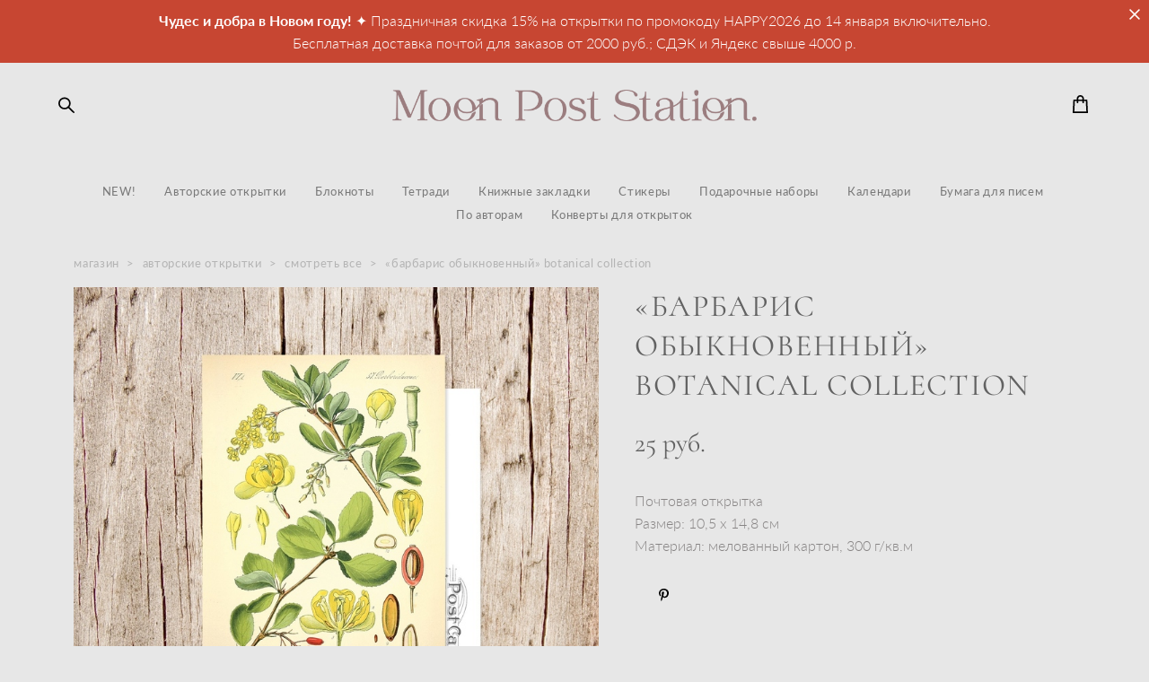

--- FILE ---
content_type: text/html; charset=UTF-8
request_url: https://moonpost.ru/shop/barbaris-obyknovennyj-botanical-collection
body_size: 18485
content:
<!-- Vigbo-cms //cdn-st2.vigbo.com/u17559/140478/ gray -->
<!DOCTYPE html>
<html lang="ru">
<head>
    <script>var _createCookie=function(e,o,t){var i,n="";t&&((i=new Date).setTime(i.getTime()+864e5*t),n="; expires="+i.toGMTString()),document.cookie=e+"="+o+n+"; path=/"};function getCookie(e){e=document.cookie.match(new RegExp("(?:^|; )"+e.replace(/([\.$?*|{}\(\)\[\]\\\/\+^])/g,"\\$1")+"=([^;]*)"));return e?decodeURIComponent(e[1]):void 0}"bot"==getCookie("_gphw_mode")&&_createCookie("_gphw_mode","humen",0);</script>
    <meta charset="utf-8">
<title>Смотреть все > «Барбарис обыкновенный» Botanical collection купить в интернет-магазине</title>
<meta name="keywords" content="«Барбарис обыкновенный» Botanical collection, Смотреть все." />
<meta name="description" content="Смотреть все. «Барбарис обыкновенный» Botanical collection." />
    <meta property="og:title" content="Смотреть все > «Барбарис обыкновенный» Botanical collection купить в интернет-магазине" />
    <meta property="og:description" content="Смотреть все. «Барбарис обыкновенный» Botanical collection." />
    <meta property="og:url" content="https://moonpost.ru/shop/barbaris-obyknovennyj-botanical-collection" />
    <meta property="og:type" content="website" />
        <meta property="og:image" content="//cdn-sh1.vigbo.com/shops/13824/products/13071512/images/3-3d18a527d355dc0d705046279baedf27.jpg" />

<meta name="viewport" content="width=device-width, initial-scale=1">


	<link rel="shortcut icon" href="//cdn-st2.vigbo.com/u17559/140478/favicon.ico" type="image/x-icon" />

<!-- Blog RSS -->

<!-- Preset CSS -->
    <!-- Preset CSS Variables -->
        <style class="presetStyleVariables">:root {--PRESET-FONT--f__h1-font-family:"Cormorant"; --PRESET-FONT--f__h1-font-size:46px; --PRESET-FONT--f__h1-line-height:1.1; --PRESET-FONT--f__h1-font-weight:400; --PRESET-FONT--f__h1-letter-spacing:0em; --PRESET-FONT--f__h1-font-style:normal; --PRESET-FONT--f__h1-text-transform:none; --PRESET-FONT--f__h2-font-family:"Cormorant"; --PRESET-FONT--f__h2-font-size:34px; --PRESET-FONT--f__h2-line-height:1.3; --PRESET-FONT--f__h2-font-weight:400; --PRESET-FONT--f__h2-letter-spacing:0.05em; --PRESET-FONT--f__h2-font-style:normal; --PRESET-FONT--f__h2-text-transform:uppercase; --PRESET-FONT--f__h3-font-family:"Cormorant"; --PRESET-FONT--f__h3-font-size:30px; --PRESET-FONT--f__h3-line-height:1.4; --PRESET-FONT--f__h3-font-weight:400; --PRESET-FONT--f__h3-letter-spacing:0em; --PRESET-FONT--f__h3-font-style:normal; --PRESET-FONT--f__h3-text-transform:none; --PRESET-FONT--f__h4-font-family:"Lato"; --PRESET-FONT--f__h4-font-size:12px; --PRESET-FONT--f__h4-line-height:2; --PRESET-FONT--f__h4-font-weight:500; --PRESET-FONT--f__h4-letter-spacing:0.2em; --PRESET-FONT--f__h4-font-style:normal; --PRESET-FONT--f__h4-text-transform:uppercase; --PRESET-FONT--f__1-font-family:"Lato"; --PRESET-FONT--f__1-font-size:18px; --PRESET-FONT--f__1-line-height:1.7; --PRESET-FONT--f__1-font-weight:300; --PRESET-FONT--f__1-letter-spacing:0em; --PRESET-FONT--f__1-font-style:normal; --PRESET-FONT--f__1-text-transform:none; --PRESET-FONT--f__2-font-family:"Lato"; --PRESET-FONT--f__2-font-size:16px; --PRESET-FONT--f__2-line-height:1.6; --PRESET-FONT--f__2-font-weight:300; --PRESET-FONT--f__2-letter-spacing:0em; --PRESET-FONT--f__2-font-style:normal; --PRESET-FONT--f__2-text-transform:none; --PRESET-FONT--f__3-font-family:"Lato"; --PRESET-FONT--f__3-font-size:13px; --PRESET-FONT--f__3-line-height:2; --PRESET-FONT--f__3-font-weight:400; --PRESET-FONT--f__3-letter-spacing:0.05em; --PRESET-FONT--f__3-font-style:normal; --PRESET-FONT--f__3-text-transform:none; }</style>
    <style class="presetStorage"></style>
    
    <script>
        window.use_preset = true;
    </script>
            <script>
            const typeStorage = "presetStorage";
            const typeStyles = "presetStyleVariables";
            let updatePresetStorageStyle = function() {
              document.getElementsByClassName(typeStorage)[0].innerText = localStorage.getItem(typeStyles)
            };
            updatePresetStorageStyle();
            window.addEventListener("storage", function(e) {
                if (e.key === typeStyles) {
                    updatePresetStorageStyle();
                }
            });
        </script>
    

<script>
    window.cdn_paths = {};
    window.cdn_paths.modules = '//cdn-s.vigbo.com/cms/kevin2/site/' + 'dev/scripts/site/';
    window.cdn_paths.site_scripts = '//cdn-s.vigbo.com/cms/kevin2/site/' + 'dev/scripts/';
</script>
    <link href="https://fonts.googleapis.com/css?family=Abel|Alegreya:400,400i,700,700i,800,800i,900,900i|Alex+Brush|Amatic+SC:400,700|Andika|Anonymous+Pro:400i,700i|Anton|Arimo:400,400i,700,700i|Arsenal:400,400i,700,700i|Asap:400,400i,500,500i,600,600i,700,700i|Bad+Script|Baumans|Bitter:100,100i,200,200i,300,300i,400i,500,500i,600,600i,700i,800,800i,900,900i|Brygada+1918:400,700,400i,700i|Cactus+Classical+Serif|Carlito:400,700,400i,700i|Chocolate+Classical+Sans|Comfortaa:300,400,500,600,700|Commissioner:100,200,300,400,500,600,700,800,900|Cormorant:300i,400i,500,500i,600,600i,700i|Cormorant+Garamond:300i,400i,500,500i,600,600i,700i|Cormorant+Infant:300i,400i,500,500i,600,600i,700i|Cousine:400,400i,700,700i|Crafty+Girls|Cuprum:400,400i,700,700i|Days+One|Dela+Gothic+One|Delius+Unicase:400,700|Didact+Gothic|Dosis|EB+Garamond:400i,500,500i,600,600i,700i,800,800i|Euphoria+Script|Exo|Exo+2:100,100i,200,200i,300i,400i,500,500i,600,600i,700i,800,800i,900,900i|Federo|Fira+Code:300,500,600|Fira+Sans:100,100i,200,200i,300i,400i,500,500i,600,600i,700i,800,800i,900,900i|Fira+Sans+Condensed:100,100i,200,200i,300i,400i,500,500i,600,600i,700i,800,800i,900,900i|Forum|Gentium+Book+Plus:400,700,400i,700i|Gentium+Plus:400,700,400i,700i|Geologica:100,200,300,400,500,600,700,800,900|Glegoo:400,700|Golos+Text:400,500,600,700,800,900|Gudea:400,400i,700|Handlee|IBM+Plex+Mono:100,100i,200,200i,300i,400i,500,500i,600,600i,700i|IBM+Plex+Sans:100,100i,200,200i,300i,400i,500,500i,600,600i,700i|IBM+Plex+Serif:100,100i,200,200i,300,300i,400,400i,500,500i,600,600i,700,700i|Inter:100,200,300,400,500,600,700,800,900|Inter+Tight:100,200,300,400,500,600,700,800,900,100i,200i,300i,400i,500i,600i,700i,800i,900i|Istok+Web:400,400i,700,700i|JetBrains+Mono:100,100i,200,200i,300,300i,400,400i,500,500i,600,600i,700,700i,800,800i|Jost:100,100i,200,200i,300,300i,400,400i,500,500i,600,600i,700,700i,800,800i,900,900i|Jura:400,300,500,600,700|Kelly+Slab|Kranky|Krona+One|Leckerli+One|Ledger|Liter|Lobster|Lora:400,400i,700,700i,500,500i,600,600i|Lunasima:400,700|Manrope:200,300,400,500,600,700,800|Marck+Script|Marko+One|Marmelad|Merienda+One|Merriweather:300i,400i,700i,900,900i|Moderustic:300,400,500,600,700,800|Montserrat:300i,400i,500,500i,600,600i,700i,800,800i,900,900i|Montserrat+Alternates:100,100i,200,200i,300,300i,400,400i,500,500i,600,600i,700,700i,800,800i,900,900i|Mulish:200,300,400,500,600,700,800,900,200i,300i,400i,500i,600i,700i,800i,900i|Neucha|Noticia+Text:400,400i,700,700i|Noto+Sans:400,400i,700,700i|Noto+Sans+Mono:100,200,300,400,500,600,700,800,900|Noto+Serif:400,400i,700,700i|Noto+Serif+Display:100,200,300,400,500,600,700,800,900,100i,200i,300i,400i,500i,600i,700i,800i,900i|Nova+Flat|Nova+Oval|Nova+Round|Nova+Slim|Nunito:400,200,200i,300,300i,400i,600,600i,700,700i,800,800i,900,900i|Old+Standard+TT:400i|Open+Sans:300i,400i,600,600i,700i,800,800i|Open+Sans+Condensed:300,300i,700|Oranienbaum|Original+Surfer|Oswald:200,500,600|Oxygen:300|Pacifico|Philosopher:400,400i,700,700i|Piazzolla:100,200,300,400,500,600,700,800,900,100i,200i,300i,400i,500i,600i,700i,800i,900i|Play:400,700|Playfair+Display:400,700,400i,500,500i,600,600i,700i,800,800i,900,900i|Playfair+Display+SC|Poiret+One|Press+Start+2P|Prosto+One|PT+Mono|PT+Sans:400i,700i|PT+Sans+Caption:400,700|PT+Sans+Narrow:400,700|PT+Serif:400i,700i|PT+Serif+Caption:400,400i|Quicksand|Raleway:100,100i,300i,400i,500,500i,600,600i,700i,800,800i,900,900i|Roboto:100,100i,300i,400i,500,500i,700i,900,900i|Roboto+Condensed:300i,400i,700i|Roboto+Mono:100,100i,200,200i,300,300i,400,400i,500,500i,600,600i,700,700i|Roboto+Slab:100,200,500,600,800,900|Rochester|Rokkitt:400,100,300,500,600,700,800,900|Rubik:300i,400i,500,500i,600,600i,700i,800,800i,900,900i|Ruslan+Display|Russo+One|Salsa|Satisfy|Scada:400,400i,700,700i|Snippet|Sofia|Source+Code+Pro:200,300,400,500,600,700,900|Source+Sans+Pro:200,300,400,600,700,900|Source+Serif+Pro:200,200i,300,300i,400,400i,600,600i,700,700i,900,900i|Spectral:200,200i,300,300i,400,400i,500,500i,600,600i,700,700i,800,800i|Stint+Ultra+Expanded|STIX+Two+Text:400,700,400i,700i|Syncopate|Tenor+Sans|Tinos:400,400i,700,700i|Trochut|Ubuntu:300i,400i,500,500i,700i|Ubuntu+Condensed|Ubuntu+Mono:400,400i,700,700i|Unbounded:200,300,400,500,600,700,800,900|Underdog|Unkempt:400,700|Voces|Wix+Madefor+Display:400,500,600,700,800|Wix+Madefor+Text:400,500,600,700,800,400i,500i,600i,700i,800i|Yeseva+One|Ysabeau:100,200,300,400,500,600,700,800,900,100i,200i,300i,400i,500i,600i,700i,800i,900i|Ysabeau+Infant:100,200,300,400,500,600,700,800,900,100i,200i,300i,400i,500i,600i,700i,800i,900i|Ysabeau+Office:100,200,300,400,500,600,700,800,900,100i,200i,300i,400i,500i,600i,700i,800i,900i|Ysabeau+SC:100,200,300,400,500,600,700,800,900|Zen+Old+Mincho&display=swap&subset=cyrillic" rel="stylesheet">    <!-- CORE CSS -->
            <link rel="stylesheet" type="text/css" href="//cdn-sh.vigbo.com/vigbo-cms/styles/prod/build_shop_front.css?v=FnqQ0y">
        <!-- SITE CSS -->
    <link rel="stylesheet" type="text/css" href="//cdn-s.vigbo.com/cms/kevin2/site/prod/css/build_cms_front.css?v=FnqQ0y">
    <!-- PREVIEW CSS -->
        <link rel="stylesheet" type="text/css" href="https://moonpost.ru/css/custom-shop.css?v=46.738" />
            <!-- +React styles -->
    <link rel="stylesheet" type="text/css" href="//cdn-s.vigbo.com/cms/kevin2/site/prod/css/main.chunk.css?ver=dewsUi"></link>
    <!-- -React styles -->
    
    <!-- LIFE CHANGED CSS -->
            <link rel="stylesheet" type="text/css" href="https://moonpost.ru/css/custom.css?v=46.738" />
    
    
                <style>:root{--DE-menu__menu-style-link-color:rgba(0,0,0,0);}</style>    <!-- <script src="//cdn-s.vigbo.com/cms/kevin2/site/dev/scripts/vendor/jquery-1.9.1.min.js?v=dewsUi"></script> -->

            <link rel="stylesheet" type="text/css" href="https://moonpost.ru/css/css_user.css?v=46.738" />
    
    
    <meta name="yandex-verification" content="4c9ce9b4e82b7c3b" />
<meta name="yandex-verification" content="48cec40667027a06" />
<meta name="google-site-verification" content="pzR-GSQaKOqRsSmWQBzoO1Rr1OBfOPf-H_C6--gsfmo" />    <style>
    .adaptive-desktop .custom__content--max-width,
    .adaptive-desktop .md-infoline__wrap {
        max-width: 97%;
    }
</style>
    <script src="//cdn-s.vigbo.com/cms/kevin2/site/dev/scripts/vendor/jquery-3.3.1.min.js?ver=dewsUi"></script>

    </head>


	



    <body data-template="gray" class="f__preset-box f__site f__2 loading locale_ru gray mod--search-enable mod--img-logo mod--header-static mod--menu-action-on-scroll mod--menu-load-on-scroll mod--menu-effect-from-top mod--infoline-cross-enable protect-images desktop mod--shop-page adaptive-desktop mod--horizontal-menu mod--infoline-enable bot-version js--loading-cascade mod--font-preset layout-logo-center--from-logo   " data-preview="">

    <!-- +Share Body Code -->    <div id="unisender-subscribe-form" data-url="https://cp.unisender.com/ru/v5/subscribe-form/view/65bw7qqbh41foubmgf5p1yw5ssuixir48wodw7no" data-settings="6tzob7mc1opcdfgzdqdshs6ub5y5eipi8fai1459mwkhao47fkdjy" style="display: none"></div>
<script src="https://sf2df4j6wzf.s3.eu-central-1.amazonaws.com/popups/popup.js"></script>
<script>
  window.popupForSubscriptionsForm("https://apig.unisender.com");
</script>
    <!-- -Share Body Code -->
    
                        <!-- Инфополоса -->
            <div id="md-infoline" class="md-infoline js--infoline  ">
                    <div class="md-infoline__close" data-infoline-close>
            <svg width="12px" height="12px" viewBox="0 0 12 12">
                <g stroke="none" stroke-width="1" fill="none" fill-rule="evenodd">
                    <g  transform="translate(-893.000000, -308.000000)" fill="currentColor" fill-rule="nonzero">
                        <path d="M898.46967,313.46967 L899.53033,313.46967 L899,312.93934 L898.46967,313.46967 L897.93934,314 L893.46967,309.53033 C892.762563,308.823223 893.823223,307.762563 894.53033,308.46967 L899,312.93934 L903.46967,308.46967 C904.176777,307.762563 905.237437,308.823223 904.53033,309.53033 L900.06066,314 L904.53033,318.46967 C905.237437,319.176777 904.176777,320.237437 903.46967,319.53033 L899,315.06066 L894.53033,319.53033 C893.823223,320.237437 892.762563,319.176777 893.46967,318.46967 L897.93934,314 L898.46967,313.46967 Z M899.53033,313.46967 L899,312.93934 L898.46967,313.46967 L899.53033,313.46967 C899.237437,313.176777 898.762563,313.176777 898.46967,313.46967 L899.53033,313.46967 Z"></path>
                    </g>
                </g>
            </svg>
        </div>
                <div class="md-infoline__cont f__3">
            <div class="md-infoline__wrap custom__content--max-width">
                                <p class="f__2" style="text-align: center;"><span style="font-size:16px;"><span style="color:#ffffff;"><strong>Чудес и добра в Новом году!</strong>&nbsp;✦ Праздничная скидка 15% на открытки по промокоду HAPPY2026 до 14 января включительно.<br />
Бесплатная доставка почтой для заказов от 2000 руб.; СДЭК и Яндекс свыше&nbsp;4000 р.</span></span></p>                            </div>
        </div>
    
</div>
    <div class="md-infoline-assets">
        <script>
            let infolineTypeTpl = 'tech'; /* Миграция и смена дизайна*/
			const infolineDBVersionTpl = "105";
            let infoscripeStorage = localStorage.getItem('infostripe');
            const infostripeData = JSON.parse(infoscripeStorage);
			let infolineinfolineFirstJSTpl = false;

            if(!infoscripeStorage || (infoscripeStorage && (infostripeData.version !== infolineDBVersionTpl))) {
                infolineinfolineFirstJSTpl = true;
                $('body').addClass('is--infoline-firstopen');
            }
        </script>
        <script>
			infolineTypeTpl = 'user'; /* Используется обычной полосой */
			const infolineCrossSettingTpl = "true";
        </script>
<style>
    .md-infoline__cont {
    padding-top: 10px;
    padding-bottom: 10px;
}
    .md-infoline {
        background: #c74632;
    }
.md-infoline__close svg path {
        fill: ;
    }
/* Цвет крестика не используется после задачи MAIN-3592
.md-infoline__close:hover svg path  {
        fill: ;
    }
*/
</style>
        </div>

                <div class="l-wrap js-wrap">

    <header class="l-header l-header-main js-header-main layout-logo-center--from-logo  ">
    <div class="l-header__wrapper custom__header-decorate-line custom__menu-bg-rgba mod--menubg-nochange custom__header-padding-y mod--show-menu-after-logo-load mod--effect-move-from-top">
        <div class="l-header__cont ">
            <div class="l-header__row">
                <div class="l-header__col0 l-header__col l-header__mobile--box"><!-- mobile menu -->
                    <!-- basket icon for mobile -->
                                            <div class="md-menu__icons mod--right md-menu__li-l1">
                            <!-- Если есть поиск или корзина -->
    <div class="l-header__icons--box f__menu">
        &nbsp; <!-- для выравнивания по вертикали (дублирует размер шрифта) -->

        <div class="l-header__icons--wrap">
            <div class="js--iconBasketWrapper" >
                 <!-- если не только Поиск и есть Магазин -->
                    <!-- то выводим корзину -->
                    <div class="js--iconBasketView shop_page l-header__icon l-header__icon--cart" >
                        <a href='/shop/cart' class='shop-basket--box lnk-cart design_editor-icons' data-id='shop-cart-widget'>
                            <span class='shop-basket'>
                                                                    <!-- Basket 01 -->
                                    <svg xmlns="http://www.w3.org/2000/svg" viewBox="0 0 14.57 17.5"><path class="basket-svg-style basket-svg-edit-round basket-svg-edit-limit" d="M4.58,7.15V3.42A2.69,2.69,0,0,1,7.29.75h0A2.69,2.69,0,0,1,10,3.42V7.15"/><polygon class="basket-svg-style basket-svg-edit-limit" points="13.79 16.75 0.79 16.75 1.33 5.02 13.24 5.02 13.79 16.75"/></svg>

                                                            </span>
                            <span class='shop-cart-widget-amount'>
                                                            </span>
                        </a>
                    </div>
                
            </div>

                            <div class="l-header__icon l-header__icon--search">
                    <a class="searchform__svg js--open_searchform design_editor-icons">
                        <svg xmlns="http://www.w3.org/2000/svg" viewBox="0 0 15.5 17.5"><ellipse class="search-svg-style" cx="5.92" cy="8.01" rx="5.17" ry="5.13"/><line class="search-svg-style" x1="9.59" y1="11.64" x2="14.75" y2="16.75"/></svg>
                    </a>
                </div>
                    </div>

        <!-- Add separator -->
                <!-- -->
    </div>
                        </div>
                                    </div>

                <div class="l-header__col2 l-header__col">
                    <nav class='md-menu clearfix' data-menu-type="origin">

                        <!-- only SEARCH icon -->
                                                    <div class="md-menu__icons mod--left md-menu__li-l1 md-menu__has-separator md-menu__separator-after">
                                <!-- Если есть поиск или корзина -->
    <div class="l-header__icons--box f__menu">
        &nbsp; <!-- для выравнивания по вертикали (дублирует размер шрифта) -->

        <div class="l-header__icons--wrap">
            <div class="js--iconBasketWrapper" style="display: none;">
                
            </div>

                            <div class="l-header__icon l-header__icon--search">
                    <a class="searchform__svg js--open_searchform design_editor-icons">
                        <svg xmlns="http://www.w3.org/2000/svg" viewBox="0 0 15.5 17.5"><ellipse class="search-svg-style" cx="5.92" cy="8.01" rx="5.17" ry="5.13"/><line class="search-svg-style" x1="9.59" y1="11.64" x2="14.75" y2="16.75"/></svg>
                    </a>
                </div>
                    </div>

        <!-- Add separator -->
                <!-- -->
    </div>
                            </div>
                        
                        			<ul class="menu md-menu__main js--menu__main is--level1 		 mod--menu_left"><li  id="6697787" data-id="6697787" class="md-menu__li-l1 menu-item js--menu__li-l1 "><a class="md-menu__href-l1 is--link-level1 f__menu  big-height5" href="https://moonpost.ru/"  >ГЛАВНАЯ</a></li><li  id="6697790" data-id="6697790" class="md-menu__li-l1 menu-item js--menu__li-l1  active"><a class="md-menu__href-l1 is--link-level1 f__menu mod--href-l1__shop js--shop-categories-link  big-height5" data-name="МАГАЗИН" data-url="shop" href="https://moonpost.ru/shop"  >МАГАЗИН</a></li><li  id="6697795" data-id="6697795" class="md-menu__li-l1 menu-item js--menu__li-l1 "><a class="md-menu__href-l1 is--link-level1 f__menu  big-height5" href="https://moonpost.ru/about"  >О БРЕНДЕ</a></li></ul><div class="md-menu-mobile__socials social-icons"><div class="social-icons-wrapper"></div></div>                    </nav>
                </div>

                <div class="l-header__col1 l-header__col l-header__logo--box mod--set-logo-max-width">
                    <div id='logoWrap' class='logo__wrap' data-lt="image">
                        
<div class="logo logo-image">
	<a href="https://moonpost.ru/">
		

			
			<img src="[data-uri]"
				 data-src="//cdn-st2.vigbo.com/u17559/140478/logo/u-08f7a40de5446d6e201a8bb2953d302a.png?v=46.738"
				 alt=""
				 title=""
				 class="copy-protect mod--has-logo2x mod--has-logo1x "
				 						data-src2x="//cdn-st2.vigbo.com/u17559/140478/logo/u-08f7a40de5446d6e201a8bb2953d302a@2x.png?v=46.738"
						data-width2x="350.5"
				 			/>
			</a>

</div>
                    </div>
                </div>

                <div class="l-header__col4 l-header__col">
                    <nav class='md-menu clearfix' data-menu-type="origin">

                        			<ul class="menu md-menu__main js--menu__main is--level1 		 mod--menu_left"><li  id="6697793" data-id="6697793" class="md-menu__li-l1 menu-item js--menu__li-l1 "><a class="md-menu__href-l1 is--link-level1 f__menu  big-height5" href="https://moonpost.ru/reviews"  >ОТЗЫВЫ</a></li><li  id="6697803" data-id="6697803" class="md-menu__li-l1 menu-item js--menu__li-l1 "><a class="md-menu__href-l1 is--link-level1 f__menu  big-height5" href="https://moonpost.ru/kontakty"  >КОНТАКТЫ</a></li></ul><div class="md-menu-mobile__socials social-icons"><div class="social-icons-wrapper"></div></div>
                        <!-- only BASKET icon -->
                                                    <div class="js--menu-icons md-menu__icons mod--right md-menu__li-l1 md-menu__has-separator shop_page" >
                                <!-- Если есть поиск или корзина -->
    <div class="l-header__icons--box f__menu">
        &nbsp; <!-- для выравнивания по вертикали (дублирует размер шрифта) -->

        <div class="l-header__icons--wrap">
            <div class="js--iconBasketWrapper" >
                 <!-- если не только Поиск и есть Магазин -->
                    <!-- то выводим корзину -->
                    <div class="js--iconBasketView shop_page l-header__icon l-header__icon--cart" >
                        <a href='/shop/cart' class='shop-basket--box lnk-cart design_editor-icons' data-id='shop-cart-widget'>
                            <span class='shop-basket'>
                                                                    <!-- Basket 01 -->
                                    <svg xmlns="http://www.w3.org/2000/svg" viewBox="0 0 14.57 17.5"><path class="basket-svg-style basket-svg-edit-round basket-svg-edit-limit" d="M4.58,7.15V3.42A2.69,2.69,0,0,1,7.29.75h0A2.69,2.69,0,0,1,10,3.42V7.15"/><polygon class="basket-svg-style basket-svg-edit-limit" points="13.79 16.75 0.79 16.75 1.33 5.02 13.24 5.02 13.79 16.75"/></svg>

                                                            </span>
                            <span class='shop-cart-widget-amount'>
                                                            </span>
                        </a>
                    </div>
                
            </div>

                            <div class="l-header__icon l-header__icon--search">
                    <a class="searchform__svg js--open_searchform design_editor-icons">
                        <svg xmlns="http://www.w3.org/2000/svg" viewBox="0 0 15.5 17.5"><ellipse class="search-svg-style" cx="5.92" cy="8.01" rx="5.17" ry="5.13"/><line class="search-svg-style" x1="9.59" y1="11.64" x2="14.75" y2="16.75"/></svg>
                    </a>
                </div>
                    </div>

        <!-- Add separator -->
                <!-- -->
    </div>
                            </div>
                                            </nav>
                </div>

                <div class="l-header__col3 l-header__col l-header__ham--box" data-count-pages="5">
    <div class="md-menu__hamburger js-mob-menu-open">
        <svg height="20px" xmlns="http://www.w3.org/2000/svg" viewBox="0 0 18 17.5"><line class="hamburger-svg-style" y1="1" x2="18" y2="1"/><line class="hamburger-svg-style" y1="7" x2="18" y2="7"/><line class="hamburger-svg-style" y1="13" x2="18" y2="13"/></svg>
    </div>
</div>
            </div>
        </div>
    </div>
</header>



        <!-- Mobile menu -->
        <!-- mobile menu -->
<div  data-menu-type="mobile" data-custom-scroll data-set-top="stay-in-window" class="custom__header-decorate-line mod--custom-scroll-hidden mod--custom-scroll-resize md-menu--mobile js--menu--mobile mod--set-top--stop-mobile">
    <div class="md-menu--mobile__cont js--menu-mobile__cont">
                <div class="md-menu__icons mod--right md-menu__li-l1 js--menu__li-l1">
            <!-- Если есть поиск или корзина -->
    <div class="l-header__icons--box f__menu">
        &nbsp; <!-- для выравнивания по вертикали (дублирует размер шрифта) -->

        <div class="l-header__icons--wrap">
            <div class="js--iconBasketWrapper" >
                 <!-- если не только Поиск и есть Магазин -->
                    <!-- то выводим корзину -->
                    <div class="js--iconBasketView shop_page l-header__icon l-header__icon--cart" >
                        <a href='/shop/cart' class='shop-basket--box lnk-cart design_editor-icons' data-id='shop-cart-widget'>
                            <span class='shop-basket'>
                                                                    <!-- Basket 01 -->
                                    <svg xmlns="http://www.w3.org/2000/svg" viewBox="0 0 14.57 17.5"><path class="basket-svg-style basket-svg-edit-round basket-svg-edit-limit" d="M4.58,7.15V3.42A2.69,2.69,0,0,1,7.29.75h0A2.69,2.69,0,0,1,10,3.42V7.15"/><polygon class="basket-svg-style basket-svg-edit-limit" points="13.79 16.75 0.79 16.75 1.33 5.02 13.24 5.02 13.79 16.75"/></svg>

                                                            </span>
                            <span class='shop-cart-widget-amount'>
                                                            </span>
                        </a>
                    </div>
                
            </div>

                            <div class="l-header__icon l-header__icon--search">
                    <a class="searchform__svg js--open_searchform design_editor-icons">
                        <svg xmlns="http://www.w3.org/2000/svg" viewBox="0 0 15.5 17.5"><ellipse class="search-svg-style" cx="5.92" cy="8.01" rx="5.17" ry="5.13"/><line class="search-svg-style" x1="9.59" y1="11.64" x2="14.75" y2="16.75"/></svg>
                    </a>
                </div>
                    </div>

        <!-- Add separator -->
                <!-- -->
    </div>
        </div>
        
        			<ul class="menu md-menu__main js--menu__main is--level1 		 mod--menu_left"><li  id="6697787" data-id="6697787" class="md-menu__li-l1 menu-item js--menu__li-l1 "><a class="md-menu__href-l1 is--link-level1 f__menu  big-height5" href="https://moonpost.ru/"  >ГЛАВНАЯ</a></li><li  id="6697790" data-id="6697790" class="md-menu__li-l1 menu-item js--menu__li-l1  active"><a class="md-menu__href-l1 is--link-level1 f__menu mod--href-l1__shop js--shop-categories-link  big-height5" data-name="МАГАЗИН" data-url="shop" href="https://moonpost.ru/shop"  >МАГАЗИН</a></li><li  id="6697795" data-id="6697795" class="md-menu__li-l1 menu-item js--menu__li-l1 "><a class="md-menu__href-l1 is--link-level1 f__menu  big-height5" href="https://moonpost.ru/about"  >О БРЕНДЕ</a></li><li  id="6697793" data-id="6697793" class="md-menu__li-l1 menu-item js--menu__li-l1 "><a class="md-menu__href-l1 is--link-level1 f__menu  big-height5" href="https://moonpost.ru/reviews"  >ОТЗЫВЫ</a></li><li  id="6697803" data-id="6697803" class="md-menu__li-l1 menu-item js--menu__li-l1 "><a class="md-menu__href-l1 is--link-level1 f__menu  big-height5" href="https://moonpost.ru/kontakty"  >КОНТАКТЫ</a></li></ul><div class="md-menu-mobile__socials social-icons"><div class="social-icons-wrapper"></div></div>
        <span class="js-close-mobile-menu close-mobile-menu">
        <!--<svg width="20px" height="20px"  xmlns="http://www.w3.org/2000/svg" viewBox="0 0 14.39 17.5"><line class="close-menu-burger" x1="0.53" y1="2.04" x2="13.86" y2="15.37"/><line class="close-menu-burger" x1="0.53" y1="15.37" x2="13.86" y2="2.04"/></svg>-->
            <svg xmlns="http://www.w3.org/2000/svg" width="18" height="18" viewBox="0 0 18 18"><path class="close-menu-burger" fill="none" fill-rule="evenodd" stroke="#fff" stroke-linecap="round" stroke-linejoin="round" stroke-width="1.5" d="M9 9.5l8-8-8 8-8-8 8 8zm0 0l8 8-8-8-8 8 8-8z"/></svg>
        </span>
    </div>
</div>

        <!-- Blog Slider -->
        
        <!-- CONTENT -->
        <div class="l-content l-content--main  desktop ">
            <section class="l-content--box l-content--box-shop js--box-shop shopProductPage" data-hash="shop" data-structure="">
    <div class="container custom__content--max-width">
        <div class="page shop-product autotest--shop-product img-zoom">

        <nav class="shop-menu horizontal-dropdown">
        <ul>
            
                                <li class="shop-menu-item ">
                    <a class="shop-menu__href-level-1 de--shop-menu__li-level-1 f__s_category f__3" href="https://moonpost.ru/shop/new">
                        NEW!                    </a>
                                    </li>
                <li class="shop-menu__href-level-1 de--shop-menu__li-level-1 separator f__s_category f__3 f__mt-0 f__mb-0"></li>
            
                                <li class="shop-menu-item  with-sub">
                    <a class="shop-menu__href-level-1 de--shop-menu__li-level-1 f__s_category f__3" href="https://moonpost.ru/shop/moon-postcards-all">
                        Авторские открытки                    </a>
                                            <ul class="shop-sub-menu js--shop-submenu mod--custom-scrollbar ">
                            
                                                                <li class="shop-menu-item de--shop-menu__dropdown__bg active">
                                    <a class="shop-menu__href-level-2 de--shop-menu__li-level-2 f__s_sub-category f__3" href="https://moonpost.ru/shop/moon-postcards-all">Смотреть все</a>
                                </li>
                            
                                                                <li class="shop-menu-item de--shop-menu__dropdown__bg ">
                                    <a class="shop-menu__href-level-2 de--shop-menu__li-level-2 f__s_sub-category f__3" href="https://moonpost.ru/shop/winter-mood-postcards">Зима и Новый год</a>
                                </li>
                            
                                                                <li class="shop-menu-item de--shop-menu__dropdown__bg ">
                                    <a class="shop-menu__href-level-2 de--shop-menu__li-level-2 f__s_sub-category f__3" href="https://moonpost.ru/shop/autumn-mood-postcards">Осень</a>
                                </li>
                            
                                                                <li class="shop-menu-item de--shop-menu__dropdown__bg ">
                                    <a class="shop-menu__href-level-2 de--shop-menu__li-level-2 f__s_sub-category f__3" href="https://moonpost.ru/shop/architecture-postcards">Архитектура</a>
                                </li>
                            
                                                                <li class="shop-menu-item de--shop-menu__dropdown__bg ">
                                    <a class="shop-menu__href-level-2 de--shop-menu__li-level-2 f__s_sub-category f__3" href="https://moonpost.ru/shop/botanica">Ботаника</a>
                                </li>
                            
                                                                <li class="shop-menu-item de--shop-menu__dropdown__bg ">
                                    <a class="shop-menu__href-level-2 de--shop-menu__li-level-2 f__s_sub-category f__3" href="https://moonpost.ru/shop/postcards-space-moon-theme">Космос</a>
                                </li>
                            
                                                                <li class="shop-menu-item de--shop-menu__dropdown__bg ">
                                    <a class="shop-menu__href-level-2 de--shop-menu__li-level-2 f__s_sub-category f__3" href="https://moonpost.ru/shop/postcards-for-bookslovers">Книги и уют</a>
                                </li>
                            
                                                                <li class="shop-menu-item de--shop-menu__dropdown__bg ">
                                    <a class="shop-menu__href-level-2 de--shop-menu__li-level-2 f__s_sub-category f__3" href="https://moonpost.ru/shop/postcards-nature">Природа</a>
                                </li>
                            
                                                                <li class="shop-menu-item de--shop-menu__dropdown__bg ">
                                    <a class="shop-menu__href-level-2 de--shop-menu__li-level-2 f__s_sub-category f__3" href="https://moonpost.ru/shop/postcards-fairy">Сказочное</a>
                                </li>
                            
                                                                <li class="shop-menu-item de--shop-menu__dropdown__bg ">
                                    <a class="shop-menu__href-level-2 de--shop-menu__li-level-2 f__s_sub-category f__3" href="https://moonpost.ru/shop/postcards-sea">Море, маяки и киты</a>
                                </li>
                            
                                                                <li class="shop-menu-item de--shop-menu__dropdown__bg ">
                                    <a class="shop-menu__href-level-2 de--shop-menu__li-level-2 f__s_sub-category f__3" href="https://moonpost.ru/shop/wizarding-world-postcards">Мир волшебников</a>
                                </li>
                            
                                                                <li class="shop-menu-item de--shop-menu__dropdown__bg ">
                                    <a class="shop-menu__href-level-2 de--shop-menu__li-level-2 f__s_sub-category f__3" href="https://moonpost.ru/shop/Tolkien-world">Мир Толкина</a>
                                </li>
                            
                                                                <li class="shop-menu-item de--shop-menu__dropdown__bg ">
                                    <a class="shop-menu__href-level-2 de--shop-menu__li-level-2 f__s_sub-category f__3" href="https://moonpost.ru/shop/greetings-cards">Поздравительные</a>
                                </li>
                            
                                                                <li class="shop-menu-item de--shop-menu__dropdown__bg ">
                                    <a class="shop-menu__href-level-2 de--shop-menu__li-level-2 f__s_sub-category f__3" href="https://moonpost.ru/shop/postcards-art-collection">Art collection | Искусство</a>
                                </li>
                            
                                                                <li class="shop-menu-item de--shop-menu__dropdown__bg ">
                                    <a class="shop-menu__href-level-2 de--shop-menu__li-level-2 f__s_sub-category f__3" href="https://moonpost.ru/shop/postcards-retro-collection">Vintage collection | Винтаж</a>
                                </li>
                            
                                                                <li class="shop-menu-item de--shop-menu__dropdown__bg ">
                                    <a class="shop-menu__href-level-2 de--shop-menu__li-level-2 f__s_sub-category f__3" href="https://moonpost.ru/shop/detstvo-i-materinstvo">Детство и Материнство</a>
                                </li>
                            
                                                                <li class="shop-menu-item de--shop-menu__dropdown__bg ">
                                    <a class="shop-menu__href-level-2 de--shop-menu__li-level-2 f__s_sub-category f__3" href="https://moonpost.ru/shop/many-styles-postcards">Разное</a>
                                </li>
                                                    </ul>
                                    </li>
                <li class="shop-menu__href-level-1 de--shop-menu__li-level-1 separator f__s_category f__3 f__mt-0 f__mb-0"></li>
            
                                <li class="shop-menu-item  with-sub">
                    <a class="shop-menu__href-level-1 de--shop-menu__li-level-1 f__s_category f__3" href="https://moonpost.ru/shop/a6-notebooks">
                        Блокноты                    </a>
                                            <ul class="shop-sub-menu js--shop-submenu mod--custom-scrollbar ">
                            
                                                                <li class="shop-menu-item de--shop-menu__dropdown__bg ">
                                    <a class="shop-menu__href-level-2 de--shop-menu__li-level-2 f__s_sub-category f__3" href="https://moonpost.ru/shop/a6-notebooks">Формат А6</a>
                                </li>
                            
                                                                <li class="shop-menu-item de--shop-menu__dropdown__bg ">
                                    <a class="shop-menu__href-level-2 de--shop-menu__li-level-2 f__s_sub-category f__3" href="https://moonpost.ru/shop/a5-notebooks">Формат А5</a>
                                </li>
                            
                                                                <li class="shop-menu-item de--shop-menu__dropdown__bg ">
                                    <a class="shop-menu__href-level-2 de--shop-menu__li-level-2 f__s_sub-category f__3" href="https://moonpost.ru/shop/all-notebooks">Смотреть все</a>
                                </li>
                                                    </ul>
                                    </li>
                <li class="shop-menu__href-level-1 de--shop-menu__li-level-1 separator f__s_category f__3 f__mt-0 f__mb-0"></li>
            
                                <li class="shop-menu-item ">
                    <a class="shop-menu__href-level-1 de--shop-menu__li-level-1 f__s_category f__3" href="https://moonpost.ru/shop/copybook">
                        Тетради                    </a>
                                    </li>
                <li class="shop-menu__href-level-1 de--shop-menu__li-level-1 separator f__s_category f__3 f__mt-0 f__mb-0"></li>
            
                                <li class="shop-menu-item ">
                    <a class="shop-menu__href-level-1 de--shop-menu__li-level-1 f__s_category f__3" href="https://moonpost.ru/shop/bookmark">
                        Книжные закладки                    </a>
                                    </li>
                <li class="shop-menu__href-level-1 de--shop-menu__li-level-1 separator f__s_category f__3 f__mt-0 f__mb-0"></li>
            
                                <li class="shop-menu-item  with-sub">
                    <a class="shop-menu__href-level-1 de--shop-menu__li-level-1 f__s_category f__3" href="https://moonpost.ru/shop/vinyl-stickers">
                        Стикеры                    </a>
                                            <ul class="shop-sub-menu js--shop-submenu mod--custom-scrollbar ">
                            
                                                                <li class="shop-menu-item de--shop-menu__dropdown__bg ">
                                    <a class="shop-menu__href-level-2 de--shop-menu__li-level-2 f__s_sub-category f__3" href="https://moonpost.ru/shop/vinyl-stickers">все виниловые</a>
                                </li>
                            
                                                                <li class="shop-menu-item de--shop-menu__dropdown__bg ">
                                    <a class="shop-menu__href-level-2 de--shop-menu__li-level-2 f__s_sub-category f__3" href="https://moonpost.ru/shop/format-a6">формат А6</a>
                                </li>
                            
                                                                <li class="shop-menu-item de--shop-menu__dropdown__bg ">
                                    <a class="shop-menu__href-level-2 de--shop-menu__li-level-2 f__s_sub-category f__3" href="https://moonpost.ru/shop/format-a5">формат А5</a>
                                </li>
                                                    </ul>
                                    </li>
                <li class="shop-menu__href-level-1 de--shop-menu__li-level-1 separator f__s_category f__3 f__mt-0 f__mb-0"></li>
            
                                <li class="shop-menu-item ">
                    <a class="shop-menu__href-level-1 de--shop-menu__li-level-1 f__s_category f__3" href="https://moonpost.ru/shop/gift-box">
                        Подарочные наборы                    </a>
                                    </li>
                <li class="shop-menu__href-level-1 de--shop-menu__li-level-1 separator f__s_category f__3 f__mt-0 f__mb-0"></li>
            
                                <li class="shop-menu-item ">
                    <a class="shop-menu__href-level-1 de--shop-menu__li-level-1 f__s_category f__3" href="https://moonpost.ru/shop/calendars">
                        Календари                    </a>
                                    </li>
                <li class="shop-menu__href-level-1 de--shop-menu__li-level-1 separator f__s_category f__3 f__mt-0 f__mb-0"></li>
            
                                <li class="shop-menu-item ">
                    <a class="shop-menu__href-level-1 de--shop-menu__li-level-1 f__s_category f__3" href="https://moonpost.ru/shop/letters-set">
                        Бумага для писем                    </a>
                                    </li>
                <li class="shop-menu__href-level-1 de--shop-menu__li-level-1 separator f__s_category f__3 f__mt-0 f__mb-0"></li>
            
                                <li class="shop-menu-item  with-sub">
                    <a class="shop-menu__href-level-1 de--shop-menu__li-level-1 f__s_category f__3" href="https://moonpost.ru/shop/anastasia-lavru">
                        По авторам                    </a>
                                            <ul class="shop-sub-menu js--shop-submenu mod--custom-scrollbar ">
                            
                                                                <li class="shop-menu-item de--shop-menu__dropdown__bg ">
                                    <a class="shop-menu__href-level-2 de--shop-menu__li-level-2 f__s_sub-category f__3" href="https://moonpost.ru/shop/anastasia-lavru">Анастасия Лавру</a>
                                </li>
                            
                                                                <li class="shop-menu-item de--shop-menu__dropdown__bg ">
                                    <a class="shop-menu__href-level-2 de--shop-menu__li-level-2 f__s_sub-category f__3" href="https://moonpost.ru/shop/oxsana-viktorova">Оксана Викторова</a>
                                </li>
                            
                                                                <li class="shop-menu-item de--shop-menu__dropdown__bg ">
                                    <a class="shop-menu__href-level-2 de--shop-menu__li-level-2 f__s_sub-category f__3" href="https://moonpost.ru/shop/valliboba">Валентина Богушевская (Valliboba)</a>
                                </li>
                            
                                                                <li class="shop-menu-item de--shop-menu__dropdown__bg ">
                                    <a class="shop-menu__href-level-2 de--shop-menu__li-level-2 f__s_sub-category f__3" href="https://moonpost.ru/shop/dasha-krasilnikova">Даша Красильникова</a>
                                </li>
                            
                                                                <li class="shop-menu-item de--shop-menu__dropdown__bg ">
                                    <a class="shop-menu__href-level-2 de--shop-menu__li-level-2 f__s_sub-category f__3" href="https://moonpost.ru/shop/ksjusha-nefedova">Ксюша Нефедова</a>
                                </li>
                            
                                                                <li class="shop-menu-item de--shop-menu__dropdown__bg ">
                                    <a class="shop-menu__href-level-2 de--shop-menu__li-level-2 f__s_sub-category f__3" href="https://moonpost.ru/shop/anna-shepeta-halbermensch">Анна Шепета (halber.mensch)</a>
                                </li>
                            
                                                                <li class="shop-menu-item de--shop-menu__dropdown__bg ">
                                    <a class="shop-menu__href-level-2 de--shop-menu__li-level-2 f__s_sub-category f__3" href="https://moonpost.ru/shop/anastasia-bazarova">Анастасия Базарова</a>
                                </li>
                            
                                                                <li class="shop-menu-item de--shop-menu__dropdown__bg ">
                                    <a class="shop-menu__href-level-2 de--shop-menu__li-level-2 f__s_sub-category f__3" href="https://moonpost.ru/shop/anastasia-moreva">Анастасия Морева</a>
                                </li>
                            
                                                                <li class="shop-menu-item de--shop-menu__dropdown__bg ">
                                    <a class="shop-menu__href-level-2 de--shop-menu__li-level-2 f__s_sub-category f__3" href="https://moonpost.ru/shop/aleksandr-kolesnikov">Александр Колесников</a>
                                </li>
                            
                                                                <li class="shop-menu-item de--shop-menu__dropdown__bg ">
                                    <a class="shop-menu__href-level-2 de--shop-menu__li-level-2 f__s_sub-category f__3" href="https://moonpost.ru/shop/foxtail">Дарья Вдовина</a>
                                </li>
                            
                                                                <li class="shop-menu-item de--shop-menu__dropdown__bg ">
                                    <a class="shop-menu__href-level-2 de--shop-menu__li-level-2 f__s_sub-category f__3" href="https://moonpost.ru/shop/elena-bezrukova">Елена Безрукова</a>
                                </li>
                            
                                                                <li class="shop-menu-item de--shop-menu__dropdown__bg ">
                                    <a class="shop-menu__href-level-2 de--shop-menu__li-level-2 f__s_sub-category f__3" href="https://moonpost.ru/shop/katy-leto">Katy Leto</a>
                                </li>
                            
                                                                <li class="shop-menu-item de--shop-menu__dropdown__bg ">
                                    <a class="shop-menu__href-level-2 de--shop-menu__li-level-2 f__s_sub-category f__3" href="https://moonpost.ru/shop/maria-letta">Maria Letta</a>
                                </li>
                            
                                                                <li class="shop-menu-item de--shop-menu__dropdown__bg ">
                                    <a class="shop-menu__href-level-2 de--shop-menu__li-level-2 f__s_sub-category f__3" href="https://moonpost.ru/shop/olga-barabanova">Ольга Барабанова</a>
                                </li>
                            
                                                                <li class="shop-menu-item de--shop-menu__dropdown__bg ">
                                    <a class="shop-menu__href-level-2 de--shop-menu__li-level-2 f__s_sub-category f__3" href="https://moonpost.ru/shop/julija-pismennaja">Юлия Письменная</a>
                                </li>
                            
                                                                <li class="shop-menu-item de--shop-menu__dropdown__bg ">
                                    <a class="shop-menu__href-level-2 de--shop-menu__li-level-2 f__s_sub-category f__3" href="https://moonpost.ru/shop/juliana-korotkova-brykova">Юлиана Короткова (Брыкова)</a>
                                </li>
                            
                                                                <li class="shop-menu-item de--shop-menu__dropdown__bg ">
                                    <a class="shop-menu__href-level-2 de--shop-menu__li-level-2 f__s_sub-category f__3" href="https://moonpost.ru/shop/sasha-dejna">Саша Дейна</a>
                                </li>
                            
                                                                <li class="shop-menu-item de--shop-menu__dropdown__bg ">
                                    <a class="shop-menu__href-level-2 de--shop-menu__li-level-2 f__s_sub-category f__3" href="https://moonpost.ru/shop/eurekartstudio">EurekartStudio</a>
                                </li>
                            
                                                                <li class="shop-menu-item de--shop-menu__dropdown__bg ">
                                    <a class="shop-menu__href-level-2 de--shop-menu__li-level-2 f__s_sub-category f__3" href="https://moonpost.ru/shop/tithi-luadthong">Tithi Luadthong</a>
                                </li>
                                                    </ul>
                                    </li>
                <li class="shop-menu__href-level-1 de--shop-menu__li-level-1 separator f__s_category f__3 f__mt-0 f__mb-0"></li>
            
                                <li class="shop-menu-item ">
                    <a class="shop-menu__href-level-1 de--shop-menu__li-level-1 f__s_category f__3" href="https://moonpost.ru/shop/postage-envelopes">
                        Конверты для открыток                    </a>
                                    </li>
                <li class="shop-menu__href-level-1 de--shop-menu__li-level-1 separator f__s_category f__3 f__mt-0 f__mb-0"></li>
                    </ul>
    </nav>
        <div class="schop-content-wrapper js-shop-content-wrapper ">
                    <!-- +Breadcrumbs -->
            <nav class="shop-bread-crumbs autotest--shop-bread-crumbs f__s_crumbs f__3 de--shop-breadcrumbs__font-family">
                <a href="https://moonpost.ru/shop" class="de--shop-breadcrumbs__font-family">магазин</a>
                <span class="shop-separator">&GT;</span>

                                    <a href="https://moonpost.ru/shop/moon-postcards"  class="de--shop-breadcrumbs__font-family">авторские открытки</a>
                    <span class="shop-separator">&GT;</span>
                
                                <a href="https://moonpost.ru/shop/moon-postcards-all" class="de--shop-breadcrumbs__font-family">смотреть все</a>
                <span class="shop-separator">&GT;</span>
                
                <span>&laquo;барбарис обыкновенный&raquo; botanical collection</span>
            </nav>
            <!-- -Breadcrumbs -->
        
        
<div class="product-gallery layout-square">

    <!-- +Product image slider -->
    <div class="product-gallery__mobile js--product-parent-block js--product-gallery__mobile
                ">
                    <div class="product-gallery__slider js--product-gallery__slider product-main-image" data-count-image="1">
                                <div class="product-gallery__slider-item product-image js--product-gallery__item" data-index="0">
                                        <img                             fetchpriority="high"
                                                data-number="0"
                         src="[data-uri]%3D%3D" alt="«Барбарис обыкновенный» Botanical collection"
                         class="loading copy-protect active"
                         data-index="0"
                         data-id="32934512"
                         data-base-path="//cdn-sh1.vigbo.com/shops/13824/products/13071512/images/"
                         data-file-name="3d18a527d355dc0d705046279baedf27.jpg"
                         data-sizes='{"3":{"width":1003,"height":1000},"2":{"width":783,"height":780},"1":{"width":686,"height":684},"0":{"width":500,"height":498}}'
                    data-version="1"
                    data-width="783"
                    data-height="780" />
                </div>
                            </div>

            <div class="js--product-images product-images clearfix hide">
                                <div class="product-image-cell js--product-gallery__item active" data-index="0">
                    <a href="#" class="product-image">
                                                <img                                 fetchpriority="high"
                                                        data-number="0"
                             src="" alt="«Барбарис обыкновенный» Botanical collection" class="loading copy-protect"
                             data-index="0"
                             data-id="32934512"
                             data-sizes='{"3":{"width":1003,"height":1000},"2":{"width":783,"height":780},"1":{"width":686,"height":684},"0":{"width":500,"height":498}}'
                        data-base-path="//cdn-sh1.vigbo.com/shops/13824/products/13071512/images/"
                        data-file-name="3d18a527d355dc0d705046279baedf27.jpg"
                        data-version="1"
                        data-width="783"
                        data-height="780" />
                    </a>
                </div>
                            </div>

            </div>
    <!-- -Product image slider -->

</div>

<div class="shop-fsbox">


		<div class="control close">
			<a class="fsbox__nav fsbox__close" id="fsboxClose" href="#">
				<svg class="fsbox__close-ico" xmlns="http://www.w3.org/2000/svg" width="18" height="18" viewBox="0 0 18 18">
					<path class="close-menu-burger de--main__text-default-color--stroke" fill="none" fill-rule="evenodd" stroke="#fff" stroke-linecap="round" stroke-linejoin="round" stroke-width="1.5" d="M9 9.5l8-8-8 8-8-8 8 8zm0 0l8 8-8-8-8 8 8-8z"></path>
				</svg>
			</a>
		</div>
		<div class="control prev">
			<a class="fsbox__nav" id="fsboxPrev" href="#">
				<svg xmlns="http://www.w3.org/2000/svg" width="14" height="14" viewBox="0 0 16 27"
					 style="overflow: hidden; position: relative;">
					<path class="de--main__text-default-color" stroke="none"
						  d="M140.206,1140.93L152,1151.86l-2.133,2.13L136,1141.13l0.137-.13-0.131-.14L149.869,1127l2.132,2.13Z"
						  transform="translate(-136 -1127)"></path>
				</svg>

			</a>
		</div>
		<div class="control next">
			<a class="fsbox__nav" id="fsboxNext" href="#">
				<svg xmlns="http://www.w3.org/2000/svg" width="14" height="14" viewBox="0 0 16 27"
					 style="overflow: hidden; position: relative;">
					<path class="de--main__text-default-color" stroke="none"
						  d="M2815,1141.13l-13.86,12.86-2.13-2.13,11.78-10.93-11.79-11.8,2.13-2.13,13.86,13.86-0.13.14Z"
						  transform="translate(-2799 -1127)"></path>
				</svg>
			</a>
		</div>

		<div class="spinner-container">
			<div class="spinner">
                <svg class="md-preloader" viewBox="0 0 66 66" xmlns="http://www.w3.org/2000/svg"><circle class="path" fill="none" stroke-width="4" stroke-linecap="round" cx="33" cy="33" r="30"></circle></svg>
            </div>
		</div>

		<div class="shop-slides">
                            <div class="shop-slide__block js--shop-slide__block">
                    <img src="data:image/gif,"
                         alt="«Барбарис обыкновенный» Botanical collection"
                         class="loading js--copy-protect shop-slide js--shop-slide"
                         style="display: none; opacity: 0"
                        data-id="32934512"
                        data-base-path="//cdn-sh1.vigbo.com/shops/13824/products/13071512/images/"
                        data-file-name="3d18a527d355dc0d705046279baedf27.jpg"
                        data-version="1"
                        data-sizes='{"3":{"width":1003,"height":1000},"2":{"width":783,"height":780},"1":{"width":686,"height":684},"0":{"width":500,"height":498}}'
                        data-width="783"
                        data-height="780" />
                </div>
            		</div>


</div>

<script type="text/json" id="images-sizes">
	{"2":{"width":1024,"height":0},"3":{"width":2048,"height":0},"500":{"width":512,"height":0}}</script>

        <!-- +Description product -->
        <article class="description js-description "">
            <h1 class="name f__s_product f__h2 f__mt-0 f__mb-0 stop-css">«Барбарис обыкновенный» Botanical collection</h1>

            
                            <!-- +Price product -->
                <div class="price autotest--price">
                    <span class="product-price-min autotest--product-price-min f__2 f__s_price f__2 ">25 pуб.</span><div class="product-price "></div>                </div>
                <!-- -Price product -->
            
            <!-- +Aside product -->
            <div class="shop-product__aside">

                
                <!-- +Text product -->
                <div class="text f__2">
                        Почтовая открытка<br />
Размер: 10,5 x 14,8 см<br />
Материал: мелованный картон, 300 г/кв.м                        <!-- +Text decoration -->
                                                <!-- -Text decoration -->
                    </div>
                <!-- -Text product -->

            </div>
            <!-- -Aside product -->
                            <!-- + Share btn -->
                <!-- +Social buttons -->
<div class="social-box clearfix">
                <!-- +VK Share -->
        <div class="vkontakte"></div><script id="vkScript"></script>
        <!-- -VK Share -->
                <!-- +Pin It -->
        <script type="text/javascript" src="//assets.pinterest.com/js/pinit.js"></script>
        <div class="printerest"></div>
        <!-- -Pin It -->
    
    
</div>
<!-- -Social buttons -->
<script type="text/json" data-shop-action="socialicons">
    {"name":"\u00ab\u0411\u0430\u0440\u0431\u0430\u0440\u0438\u0441 \u043e\u0431\u044b\u043a\u043d\u043e\u0432\u0435\u043d\u043d\u044b\u0439\u00bb Botanical collection","facebook":0,"vktext":"\u041c\u043d\u0435 \u043d\u0440\u0430\u0432\u0438\u0442\u0441\u044f","vk":1,"pinterest":1}</script>                <!-- - Share btn -->
                    </article>
        <!-- -Description product -->
    </div>
    <div class="additional_product_info text f__3"></div>
    <div class="clearfix"></div>

    
            <style>
    .shop-static-grid .static-grid-item .static-grid-cell {margin: 0 0 10px 10px}    </style>

    <!-- +Bind products -->
    <div class="shop-products bind_products">
        <article class="description bind_product">
            <!-- <div class="cart-panel"></div> -->
            <h3 class="name bind_product f__s_product f__h3 f__mt-0 f__mb-0 stop-css">Также вам может понравиться:</h3>
        </article>
        <div  id="position-correct" class="shop-static-grid product-meta-bottom-left product-note-bottom products-list" data-grid-image-rate="1" data-grid-image-col="5" data-grid-item-margin="10" data-grid-image-position="outer">
                            <div class="static-grid-item">
                    <div class="static-grid-cell">
                        <a href="https://moonpost.ru/shop/legkost" class="product">
                        <div class="image " data-width="1024" data-height="1038">
                            <span class="spinner"></span>
                            <img class="copy-protect" data-src="//cdn-sh1.vigbo.com/shops/13824/products/20606079/images/2-1a1a3d07d3401e9621a21fd997d2570d.jpg?version=1"  alt="«Лёгкость»" border="0" data-width="1024" data-height="1038"  />

                                                                                            <div class="cart-btn-container">
                                    <div class="cell bind-product">
                                        <div class="middle">
                                            <div class="shop-add-to-cart__catalog-btn js-shop-add-to-cart__catalog-btn " data-sku="30876170" data-shop-url="https://moonpost.ru/shop"
                                                 data-action=""
                                                 data-bg-color=""
                                                 data-bg-color-hover="">
                                                <!-- is basket icon -->
    <svg xmlns="http://www.w3.org/2000/svg" width="36" height="36" viewBox="0 0 36 36">
        <path d="M24 11V9c0-3.3-2.7-6-6-6s-6 2.7-6 6v2H6.1L5 34h26l-1.1-23H24zM14 9c0-2.2 1.8-4 4-4s4 1.8 4 4v2h-8V9zM7.1 32L8 13h4v3c0 .6.4 1 1 1s1-.4 1-1v-3h8v3c0 .6.4 1 1 1s1-.4 1-1v-3h4l.9 19H7.1z"/>
        <path d="M20.4 24.6L19 26v-8-.1c0-.5-.5-1-1-1s-1 .5-1 1v7.9l-1.3-1.3c-.4-.4-1-.4-1.4 0-.4.4-.4 1 0 1.4l3 3c.4.4 1 .4 1.4 0l3.1-3c.4-.4.4-1 0-1.4s-1-.3-1.4.1z"/>
    </svg>
                                            </div>
                                        </div>
                                    </div>
                                </div>
                                                            
                                                     </div>

                                                <div class="description f__s_base f__2">
                            <div class="cell bind-product">
                            <!--<div class="cell bind-product">-->
                                <div class="middle">

                                    <div class="product-name">
                                        «Лёгкость»                                    </div>

                                                                        <div class="product-price">
                                                                                <span class="product-price-min autotest--product-price-min f__2  ">25 pуб.</span><div class="product-price "></div>                                    </div>
                                    
                                </div>
                            </div>
                        </div>
                                                </a>
                    </div>
                </div>
                                <div class="static-grid-item">
                    <div class="static-grid-cell">
                        <a href="https://moonpost.ru/shop/chechetka" class="product">
                        <div class="image " data-width="1024" data-height="1024">
                            <span class="spinner"></span>
                            <img class="copy-protect" data-src="//cdn-sh1.vigbo.com/shops/13824/products/22240064/images/2-822238dfa3514f6453fd1451bd6fcd3d.jpg"  alt="«Чечётка»" border="0" data-width="1024" data-height="1024"  />

                                                                                            <div class="cart-btn-container">
                                    <div class="cell bind-product">
                                        <div class="middle">
                                            <div class="shop-add-to-cart__catalog-btn js-shop-add-to-cart__catalog-btn " data-sku="35421701" data-shop-url="https://moonpost.ru/shop"
                                                 data-action=""
                                                 data-bg-color=""
                                                 data-bg-color-hover="">
                                                <!-- is basket icon -->
    <svg xmlns="http://www.w3.org/2000/svg" width="36" height="36" viewBox="0 0 36 36">
        <path d="M24 11V9c0-3.3-2.7-6-6-6s-6 2.7-6 6v2H6.1L5 34h26l-1.1-23H24zM14 9c0-2.2 1.8-4 4-4s4 1.8 4 4v2h-8V9zM7.1 32L8 13h4v3c0 .6.4 1 1 1s1-.4 1-1v-3h8v3c0 .6.4 1 1 1s1-.4 1-1v-3h4l.9 19H7.1z"/>
        <path d="M20.4 24.6L19 26v-8-.1c0-.5-.5-1-1-1s-1 .5-1 1v7.9l-1.3-1.3c-.4-.4-1-.4-1.4 0-.4.4-.4 1 0 1.4l3 3c.4.4 1 .4 1.4 0l3.1-3c.4-.4.4-1 0-1.4s-1-.3-1.4.1z"/>
    </svg>
                                            </div>
                                        </div>
                                    </div>
                                </div>
                                                            
                                                     </div>

                                                <div class="description f__s_base f__2">
                            <div class="cell bind-product">
                            <!--<div class="cell bind-product">-->
                                <div class="middle">

                                    <div class="product-name">
                                        «Чечётка»                                    </div>

                                                                        <div class="product-price">
                                                                                <span class="product-price-min autotest--product-price-min f__2  ">25 pуб.</span><div class="product-price "></div>                                    </div>
                                    
                                </div>
                            </div>
                        </div>
                                                </a>
                    </div>
                </div>
                                <div class="static-grid-item">
                    <div class="static-grid-cell">
                        <a href="https://moonpost.ru/shop/star-painter" class="product">
                        <div class="image " data-width="1024" data-height="1024">
                            <span class="spinner"></span>
                            <img class="copy-protect" data-src="//cdn-sh1.vigbo.com/shops/13824/products/22629143/images/2-1352b17b2b3bd7d67175acb2813475bd.jpg"  alt="«Star painter»" border="0" data-width="1024" data-height="1024"  />

                                                                                            <div class="cart-btn-container">
                                    <div class="cell bind-product">
                                        <div class="middle">
                                            <div class="shop-add-to-cart__catalog-btn js-shop-add-to-cart__catalog-btn " data-sku="36442967" data-shop-url="https://moonpost.ru/shop"
                                                 data-action=""
                                                 data-bg-color=""
                                                 data-bg-color-hover="">
                                                <!-- is basket icon -->
    <svg xmlns="http://www.w3.org/2000/svg" width="36" height="36" viewBox="0 0 36 36">
        <path d="M24 11V9c0-3.3-2.7-6-6-6s-6 2.7-6 6v2H6.1L5 34h26l-1.1-23H24zM14 9c0-2.2 1.8-4 4-4s4 1.8 4 4v2h-8V9zM7.1 32L8 13h4v3c0 .6.4 1 1 1s1-.4 1-1v-3h8v3c0 .6.4 1 1 1s1-.4 1-1v-3h4l.9 19H7.1z"/>
        <path d="M20.4 24.6L19 26v-8-.1c0-.5-.5-1-1-1s-1 .5-1 1v7.9l-1.3-1.3c-.4-.4-1-.4-1.4 0-.4.4-.4 1 0 1.4l3 3c.4.4 1 .4 1.4 0l3.1-3c.4-.4.4-1 0-1.4s-1-.3-1.4.1z"/>
    </svg>
                                            </div>
                                        </div>
                                    </div>
                                </div>
                                                            
                                                     </div>

                                                <div class="description f__s_base f__2">
                            <div class="cell bind-product">
                            <!--<div class="cell bind-product">-->
                                <div class="middle">

                                    <div class="product-name">
                                        «Star painter»                                    </div>

                                                                        <div class="product-price">
                                                                                <span class="product-price-min autotest--product-price-min f__2  ">25 pуб.</span><div class="product-price "></div>                                    </div>
                                    
                                </div>
                            </div>
                        </div>
                                                </a>
                    </div>
                </div>
                                <div class="static-grid-item">
                    <div class="static-grid-cell">
                        <a href="https://moonpost.ru/shop/otkrytka-navoznik-belyj" class="product">
                        <div class="image " data-width="1024" data-height="1024">
                            <span class="spinner"></span>
                            <img class="copy-protect" data-src="//cdn-sh1.vigbo.com/shops/13824/products/26232768/images/2-bebe82d58fea82fd3c3bce61fd720c15.jpg"  alt="Открытка «Навозник белый»" border="0" data-width="1024" data-height="1024"  />

                                                                                            <div class="cart-btn-container">
                                    <div class="cell bind-product">
                                        <div class="middle">
                                            <div class="shop-add-to-cart__catalog-btn js-shop-add-to-cart__catalog-btn " data-sku="42397102" data-shop-url="https://moonpost.ru/shop"
                                                 data-action=""
                                                 data-bg-color=""
                                                 data-bg-color-hover="">
                                                <!-- is basket icon -->
    <svg xmlns="http://www.w3.org/2000/svg" width="36" height="36" viewBox="0 0 36 36">
        <path d="M24 11V9c0-3.3-2.7-6-6-6s-6 2.7-6 6v2H6.1L5 34h26l-1.1-23H24zM14 9c0-2.2 1.8-4 4-4s4 1.8 4 4v2h-8V9zM7.1 32L8 13h4v3c0 .6.4 1 1 1s1-.4 1-1v-3h8v3c0 .6.4 1 1 1s1-.4 1-1v-3h4l.9 19H7.1z"/>
        <path d="M20.4 24.6L19 26v-8-.1c0-.5-.5-1-1-1s-1 .5-1 1v7.9l-1.3-1.3c-.4-.4-1-.4-1.4 0-.4.4-.4 1 0 1.4l3 3c.4.4 1 .4 1.4 0l3.1-3c.4-.4.4-1 0-1.4s-1-.3-1.4.1z"/>
    </svg>
                                            </div>
                                        </div>
                                    </div>
                                </div>
                                                            
                                                     </div>

                                                <div class="description f__s_base f__2">
                            <div class="cell bind-product">
                            <!--<div class="cell bind-product">-->
                                <div class="middle">

                                    <div class="product-name">
                                        Открытка «Навозник белый»                                    </div>

                                                                        <div class="product-price">
                                                                                <span class="product-price-min autotest--product-price-min f__2  ">25 pуб.</span><div class="product-price "></div>                                    </div>
                                    
                                </div>
                            </div>
                        </div>
                                                </a>
                    </div>
                </div>
                                <div class="static-grid-item">
                    <div class="static-grid-cell">
                        <a href="https://moonpost.ru/shop/otkrytka-gruzd-i-volnushka" class="product">
                        <div class="image " data-width="1024" data-height="1024">
                            <span class="spinner"></span>
                            <img class="copy-protect" data-src="//cdn-sh1.vigbo.com/shops/13824/products/26232770/images/2-88b3e271354746f62ae9eef0bfea63eb.jpg"  alt="Открытка «Груздь и Волнушка»" border="0" data-width="1024" data-height="1024"  />

                                                                                            <div class="cart-btn-container">
                                    <div class="cell bind-product">
                                        <div class="middle">
                                            <div class="shop-add-to-cart__catalog-btn js-shop-add-to-cart__catalog-btn " data-sku="42397104" data-shop-url="https://moonpost.ru/shop"
                                                 data-action=""
                                                 data-bg-color=""
                                                 data-bg-color-hover="">
                                                <!-- is basket icon -->
    <svg xmlns="http://www.w3.org/2000/svg" width="36" height="36" viewBox="0 0 36 36">
        <path d="M24 11V9c0-3.3-2.7-6-6-6s-6 2.7-6 6v2H6.1L5 34h26l-1.1-23H24zM14 9c0-2.2 1.8-4 4-4s4 1.8 4 4v2h-8V9zM7.1 32L8 13h4v3c0 .6.4 1 1 1s1-.4 1-1v-3h8v3c0 .6.4 1 1 1s1-.4 1-1v-3h4l.9 19H7.1z"/>
        <path d="M20.4 24.6L19 26v-8-.1c0-.5-.5-1-1-1s-1 .5-1 1v7.9l-1.3-1.3c-.4-.4-1-.4-1.4 0-.4.4-.4 1 0 1.4l3 3c.4.4 1 .4 1.4 0l3.1-3c.4-.4.4-1 0-1.4s-1-.3-1.4.1z"/>
    </svg>
                                            </div>
                                        </div>
                                    </div>
                                </div>
                                                            
                                                     </div>

                                                <div class="description f__s_base f__2">
                            <div class="cell bind-product">
                            <!--<div class="cell bind-product">-->
                                <div class="middle">

                                    <div class="product-name">
                                        Открытка «Груздь и Волнушка»                                    </div>

                                                                        <div class="product-price">
                                                                                <span class="product-price-min autotest--product-price-min f__2  ">25 pуб.</span><div class="product-price "></div>                                    </div>
                                    
                                </div>
                            </div>
                        </div>
                                                </a>
                    </div>
                </div>
                            <div class="clearfix"></div>
        </div>
    </div>
    <!-- -Bind products -->
<script type="text/json" data-shop-action="bind-products"></script>

    
            <!-- +Messages -->
        <div class="messages hide">
            <span id="product-out-of-stock-msg">Нет в наличии</span>
            <span id="product-out-of-stock-error">К сожалению, данного товара нет в наличии. Добавить его в корзину невозможно.</span>
            <span id="product-price-from-message">от</span>
        </div>
        <!-- -Messages -->

    
</div>


<script type="text/json" id="shop-product-images">
    [{"alt":"\u00ab\u0411\u0430\u0440\u0431\u0430\u0440\u0438\u0441 \u043e\u0431\u044b\u043a\u043d\u043e\u0432\u0435\u043d\u043d\u044b\u0439\u00bb Botanical collection","id":"32934512","name":"3d18a527d355dc0d705046279baedf27.jpg","version":1,"sizes":{"3":{"width":1003,"height":1000},"2":{"width":783,"height":780},"1":{"width":686,"height":684},"0":{"width":500,"height":498}},"linkedOptions":[]}]</script>


<script type="text/json" data-shop-action="product-details">
{
    "el": ".shop-product",
    "modalWindow": ".popup__overlay",
    "messages": {
        "requiredError": "Это поле обязательно для заполнения",
        "textInStok": "<span class='form__btn_cont f__h4-padding f__h4-margin f__h4'>Добавить в корзину</span>",
        "textOutOfStok": "<span class='form__btn_cont f__h4-padding f__h4-margin f__h4'>Нет в наличии</span>",
        "textPreOrder": "<span class='form__btn_cont f__h4-padding f__h4-margin f__h4'>ПРЕДЗАКАЗ</span>",
        "vendorCode": "Артикул"
    },
    "shopUrl": "https://moonpost.ru/shop",
    "preOrder": 0,
    "discounts": [],
    "skus": [{"product_id":"13071512","id":"17846624","vendor_code":"17846624","options":null,"price":"<span class=\"product-price-min autotest--product-price-min f__2\">25 p\u0443\u0431.<\/span>","price_with_discount":"0.00","amount":"0","update_stock":"1","name":"\u00ab\u0411\u0430\u0440\u0431\u0430\u0440\u0438\u0441 \u043e\u0431\u044b\u043a\u043d\u043e\u0432\u0435\u043d\u043d\u044b\u0439\u00bb Botanical collection","options-v2":null,"priceWithDiscount":"0.00","priceOrigin":"25.00"}]}
</script>
<script type="text/json" data-shop-action="product-detatils-categories"></script>

            <style>
            .zoomContainer {
                                    /*background-color: #f3f3f3 !important;*/
                            }
        </style>
    
<style>
    .desktop section[data-hash="shop"] ~ footer {opacity: 1;}
</style>
<script type="text/json" id="shop-type" data-type="products">[[{"product_id":"13071512","id":"17846624","vendor_code":"17846624","options":null,"price":"<span class=\"product-price-min autotest--product-price-min f__2\">25 p\u0443\u0431.<\/span>","price_with_discount":"0.00","amount":"0","update_stock":"1","name":"\u00ab\u0411\u0430\u0440\u0431\u0430\u0440\u0438\u0441 \u043e\u0431\u044b\u043a\u043d\u043e\u0432\u0435\u043d\u043d\u044b\u0439\u00bb Botanical collection","options-v2":null,"priceWithDiscount":"0.00","priceOrigin":"25.00"}],"y"]</script>


<![CDATA[YII-BLOCK-BODY-END]]>    </div>
</section>

        </div>
        <footer class="l-footer ">
		<a name="footer"></a>
	<div class='md-btn-go-up js-scroll-top'>
		<svg width="6px" height="11px" viewBox="0 0 7 11" version="1.1" xmlns="http://www.w3.org/2000/svg" xmlns:xlink="http://www.w3.org/1999/xlink">
			<g stroke="none" stroke-width="1" fill="none" fill-rule="evenodd">
				<g class='md-btn-go-up-svg-color' transform="translate(-1116.000000, -716.000000)" fill="#ffffff">
					<polygon transform="translate(1119.115116, 721.500000) scale(1, -1) translate(-1119.115116, -721.500000) " points="1116.92791 716 1116 716.9625 1119.71163 720.8125 1120.23023 721.5 1119.71163 722.1875 1116 726.0375 1116.92791 727 1122.23023 721.5"></polygon>
				</g>
			</g>
		</svg>
	</div>
	<div class="l-content l-content--footer desktop">
	<section id="blog2" class="l-content--box blog composite" data-structure="blog-dispatcher">
		<div class="composite-content blog-content sidebar-position-none blog-type-post" data-backbone-view="blog-post" data-protect-image="">
			<div class=" blog-content-box">
				<div class="items">
					<article class="post footer-post" id="post_">
						<div id="post-content" style="max-width: 100%;">
							<div class="post-body" data-structure="footer">
							<div class="post-body">
	<style type="text/css">.adaptive-desktop #section6480842_0 .section__content{min-height:10px;}footer .md-section, footer .copyright #gpwCC, footer .copyright a#gpwCC{color:#000000;}footer.l-footer .section__bg{background-color:#e0d5ce;}footer.l-footer .copyright{background-color:#e0d5ce;}.adaptive-mobile .l-footer, .adaptive-mobile .l-footer p, .adaptive-mobile .copyright__gophotoweb--box{text-align:center !important;}footer.l-footer .copyright__gophotoweb--box{text-align:center;}</style><a id="custom" class="js--anchor" name="custom"></a><div class="md-section js--section mod--mobile-align-center" id="section6480842_0">
        
    <div class="section__bg"  ></div>
			<div class="section__content">
				<div class="container custom__content--max-width"><div class="row"><div class="col col-md-6"><div class="widget"
	 id="widget_85118241"
	 data-id="85118241"
	 data-type="simple-text">

    
<div class="element simple-text transparentbg" id="w_85118241" style="background-color: transparent; ">
    <div class="text-box text-box-test1  nocolumns" style="max-width: 100%; -moz-column-gap: 10px; -webkit-column-gap: 10px; column-gap: 10px; letter-spacing: 0.1em; line-height: 1.6; font-family: 'Arial'; font-size: 16px !important;  margin: 0 auto; ">
        <p class="f__h4">Открытки</p>
        
    </div>
</div></div>
<div class="widget"
	 id="widget_85118245"
	 data-id="85118245"
	 data-type="post-menu">

    <div class="element widget-post-menu" id="w_85118245">

	<style>

		
		#w_85118245 .footer-menu {
			text-align: left;
			padding: 0;
			margin-top: 0;
					}

		.adaptive-desktop #w_85118245 .footer-menu li {
							margin: 4px 0;
					}

		.adaptive-mobile #w_85118245 .footer-menu li,
		.adaptive-tablet #w_85118245 .footer-menu li {
			margin: 4px 0;
			text-align: center;
		}

		#w_85118245 .footer-menu a {
			color: #000000;
			margin-right: -0.15em;
				}

		
		#w_85118245 .footer-menu a:hover {
			color: #a88e90;
		}

		#w_85118245 .footer-menu li:first-child {
			margin-top: 0;
		}
		#w_85118245 .footer-menu li:last-child {
			margin-bottom: 0;
		}
		#w_85118245 .footer-menu li {
			list-style-type: none;
		}
	</style>

	
	<ul class="widget-content post-menu-content footer-menu  f__2">
					<li>
								<a href="/shop/moon-postcards-all"  class="" data-page="">Открытки</a>
			</li>
					<li>
								<a href="/shop/postcards-set"  class="" data-page="">Наборы открыток</a>
			</li>
					<li>
								<a href="/shop/anastasia-lavru"  class="" data-page="">Exclusive by Anastasia Lavru</a>
			</li>
			</ul>

</div>
</div>
<div class="widget"
	 id="widget_85118248"
	 data-id="85118248"
	 data-type="post-indent">

    <div class="wg-post-indent" id="w_85118248">
    <div class="wg-post-indent__inner" style="width: 100%; height: 10px;"></div>
</div></div>
</div><div class="col col-md-6"><div class="widget"
	 id="widget_85118244"
	 data-id="85118244"
	 data-type="simple-text">

    
<div class="element simple-text transparentbg" id="w_85118244" style="background-color: transparent; ">
    <div class="text-box text-box-test1  nocolumns" style="max-width: 100%; -moz-column-gap: 10px; -webkit-column-gap: 10px; column-gap: 10px; letter-spacing: 0.1em; line-height: 1.6; font-family: 'Arial'; font-size: 16px !important;  margin: 0 auto; ">
        <p class="f__h4">канцелярия</p>
        
    </div>
</div></div>
<div class="widget"
	 id="widget_85118246"
	 data-id="85118246"
	 data-type="post-menu">

    <div class="element widget-post-menu" id="w_85118246">

	<style>

		
		#w_85118246 .footer-menu {
			text-align: left;
			padding: 0;
			margin-top: 0;
					}

		.adaptive-desktop #w_85118246 .footer-menu li {
							margin: 4px 0;
					}

		.adaptive-mobile #w_85118246 .footer-menu li,
		.adaptive-tablet #w_85118246 .footer-menu li {
			margin: 4px 0;
			text-align: center;
		}

		#w_85118246 .footer-menu a {
			color: #000000;
			margin-right: -0.15em;
				}

		
		#w_85118246 .footer-menu a:hover {
			color: #a88e90;
		}

		#w_85118246 .footer-menu li:first-child {
			margin-top: 0;
		}
		#w_85118246 .footer-menu li:last-child {
			margin-bottom: 0;
		}
		#w_85118246 .footer-menu li {
			list-style-type: none;
		}
	</style>

	
	<ul class="widget-content post-menu-content footer-menu  f__2">
					<li>
								<a href="/shop/notes"  class="" data-page="">Блокноты</a>
			</li>
					<li>
								<a href="/shop/bookmark"  class="" data-page="">Книжные закладки</a>
			</li>
					<li>
								<a href="/shop/letters-set"  class="" data-page="">Бумага для писем</a>
			</li>
					<li>
								<a href="/shop/postage-envelopes"  class="" data-page="">Конверты для открыток</a>
			</li>
					<li>
								<a href="/shop/vinyl-stickers"  class="" data-page="">Стикеры</a>
			</li>
			</ul>

</div>
</div>
<div class="widget"
	 id="widget_85118249"
	 data-id="85118249"
	 data-type="post-indent">

    <div class="wg-post-indent" id="w_85118249">
    <div class="wg-post-indent__inner" style="width: 100%; height: 10px;"></div>
</div></div>
</div><div class="col col-md-6"><div class="widget"
	 id="widget_85118243"
	 data-id="85118243"
	 data-type="simple-text">

    
<div class="element simple-text transparentbg" id="w_85118243" style="background-color: transparent; ">
    <div class="text-box text-box-test1  nocolumns" style="max-width: 100%; -moz-column-gap: 10px; -webkit-column-gap: 10px; column-gap: 10px; letter-spacing: 0.1em; line-height: 1.6; font-family: 'Arial'; font-size: 16px !important;  margin: 0 auto; ">
        <p class="f__h4">инфо</p>
        
    </div>
</div></div>
<div class="widget"
	 id="widget_85118247"
	 data-id="85118247"
	 data-type="post-menu">

    <div class="element widget-post-menu" id="w_85118247">

	<style>

		
		#w_85118247 .footer-menu {
			text-align: left;
			padding: 0;
			margin-top: 0;
					}

		.adaptive-desktop #w_85118247 .footer-menu li {
							margin: 4px 0;
					}

		.adaptive-mobile #w_85118247 .footer-menu li,
		.adaptive-tablet #w_85118247 .footer-menu li {
			margin: 4px 0;
			text-align: center;
		}

		#w_85118247 .footer-menu a {
			color: #000000;
			margin-right: -0.15em;
				}

		
		#w_85118247 .footer-menu a:hover {
			color: #a88e90;
		}

		#w_85118247 .footer-menu li:first-child {
			margin-top: 0;
		}
		#w_85118247 .footer-menu li:last-child {
			margin-bottom: 0;
		}
		#w_85118247 .footer-menu li {
			list-style-type: none;
		}
	</style>

	
	<ul class="widget-content post-menu-content footer-menu  f__2">
					<li>
								<a href="/shop/Gift-Certificate"  class="" data-page="">Подарочный сертификат</a>
			</li>
					<li>
								<a href="/dostavka-i-oplata"  class="" data-page="">Оплата и доставка</a>
			</li>
					<li>
								<a href="/reviews"  class="" data-page="">Отзывы</a>
			</li>
					<li>
								<a href="/about"  class="js--link-to-page" data-page="6697795">О бренде</a>
			</li>
					<li>
								<a href="/kontakty"  class="js--link-to-page" data-page="6697803">Контакты</a>
			</li>
			</ul>

</div>
</div>
<div class="widget"
	 id="widget_85118250"
	 data-id="85118250"
	 data-type="post-indent">

    <div class="wg-post-indent" id="w_85118250">
    <div class="wg-post-indent__inner" style="width: 100%; height: 10px;"></div>
</div></div>
</div><div class="col col-md-6"><div class="widget"
	 id="widget_85118240"
	 data-id="85118240"
	 data-type="simple-text">

    
<div class="element simple-text transparentbg" id="w_85118240" style="background-color: transparent; ">
    <div class="text-box text-box-test1  nocolumns" style="max-width: 100%; -moz-column-gap: 10px; -webkit-column-gap: 10px; column-gap: 10px; letter-spacing: 0.1em; line-height: 1.6; font-family: 'Arial'; font-size: 16px !important;  margin: 0 auto; ">
        <p class="f__h4" style="text-align: right;">Moon Post Station</p>
        
    </div>
</div></div>
<div class="widget"
	 id="widget_85118242"
	 data-id="85118242"
	 data-type="simple-text">

    
<div class="element simple-text transparentbg" id="w_85118242" style="background-color: transparent; ">
    <div class="text-box text-box-test1  nocolumns" style="max-width: 100%; -moz-column-gap: 10px; -webkit-column-gap: 10px; column-gap: 10px; letter-spacing: 0.05em; line-height: 1.6; font-family: 'Arial'; font-size: 16px !important;  margin: 0 auto; ">
        <p class="f__2" style="text-align: right;">Открытки для посткроссинга</p>

<p class="f__2" style="text-align: right;">Волшебная канцелярия</p>

<p class="f__2" style="text-align: right;">Интернет-магазин</p>

<p class="f__2" style="text-align: right;">All rights reserved &copy; Moon Post Station</p>

<p class="f__2" style="text-align: right;">2016 &bull; 2025</p>
        
    </div>
</div></div>
<div class="widget"
	 id="widget_85118306"
	 data-id="85118306"
	 data-type="social-icons">

    <div class="element widget-social-icons" id="w_85118306">
	<style>
				#w_85118306 .asi-icon-box { margin: 18px 9px 0 9px; }
		#w_85118306 .social-icons-content {margin: -18px -9px 0;}
							   #w_85118306 .asi-icon-box i { color: #000000; }
				#w_85118306 .asi-icon-box a:hover i { color: #a88e90; }
				#w_85118306 .asi-icon-box  a,
							   #w_85118306 .asi-icon-box  i {
														  font-size: 24px;
														  line-height: 24px;
													  }
	</style>

	<div class="widget-content social-icons-content right">
				<div class="asi-icon-box">
			<a href="https://t.me/moonpost_station" target="_blank" rel="noopener">
				<i class="widget-social-icon-telegram"></i>
			</a>
		</div>
				<div class="asi-icon-box">
			<a href="https://vk.com/moon_post" target="_blank" rel="noopener">
				<i class="widget-social-icon-vkontakte"></i>
			</a>
		</div>
			</div>

</div></div>
</div></div></div></div></div></div>
							</div>
						</div>
					</article>
				</div>
			</div>
		</div>
	</section>
	</div>

	<div class="copyright ">
		<div class="copyright__gophotoweb--box">
			<div class="md-section js--section">
				<div class="section__content">
				<div class="container custom__content--max-width">
										<div class="share-box">
						<script type="text/javascript">
	if($('section[data-structure="shop"]').length > 0) {
		$('header').css('background-color', 'rgb(173, 149, 149)');
             console.log('shop');
	}
  
	// Shop -> ProductPage
	var priceElement = $(".shop-product .price .product-price");
  	var priceMinElement = $(".shop-product .price .product-price-min");
  	var priceDiscountElement = $(".shop-product .price .product-price-discount");
  	
  	// Function for change
  	var changeFontPresetName = function($el, nameOld, nameNew) {
    	$el.removeClass(nameOld).addClass(nameNew);
    }
  
    changeFontPresetName(priceElement, "f__2", "f__h3");
  	changeFontPresetName(priceMinElement, "f__2", "f__h3");
  	changeFontPresetName(priceDiscountElement, "f__2", "f__h3");
</script>

					</div>
										<div class="row">
						<div class="col col-md-24">
                            <a id='gpwCC' href="https://vigbo.com/?utm_source=moonpost.ru&utm_medium=footer&utm_campaign=copyright" target="_blank" rel="noopener noreferrer">сайт от vigbo</a>
						</div>
					</div>
				</div>
				</div>
			</div>
		</div>
	</div>
	
</footer>

<!-- Search -->
	
<div class="searchform js--searchform mod--custom-scroll-hidden" data-custom-scroll> <!-- is- -active, is- -fixed -->
    <form>
        <div class="searchform__header">
            <div class="searchform__close-block">
                <div class="searchform__close js--searchform_close design_editor-icons__noresize">
                    <svg class="searchform__close-ico" xmlns="http://www.w3.org/2000/svg" width="18" height="18" viewBox="0 0 18 18"><path class="close-menu-burger de--search__search-icons--stroke" fill="none" fill-rule="evenodd" stroke="#fff" stroke-linecap="round" stroke-linejoin="round" stroke-width="1.5" d="M9 9.5l8-8-8 8-8-8 8 8zm0 0l8 8-8-8-8 8 8-8z"/></svg>
                </div>
            </div>
            <div class="searchform__tbl">
                <div class="searchform__tbl__in">
                    <div class="container">
                        <div class="searchform__push-input">
                            <input class="searchform__input js--searchform_input placeholder-default f__2" maxlength="100" autocomplete="off" type="text" name="searchform" placeholder="Что будем искать?">
                            <span class="searchform__push searchform__svg js--searchform_push design_editor-icons__noresize">
                                <svg xmlns="http://www.w3.org/2000/svg" viewBox="0 0 15.5 17.5"><ellipse class="search-svg-style de--search__search-icons--stroke" cx="5.92" cy="8.01" rx="5.17" ry="5.13"/><line class="search-svg-style de--search__search-icons--stroke" x1="9.59" y1="11.64" x2="14.75" y2="16.75"/></svg>
                            </span>
                            <div class="searchform__before"></div>
                            <div class="searchform__after"></div>
                        </div>
                    </div>
                </div>
            </div>
        </div>
        <div class="searchform__body">
            <div class="container clearfix">
                <div class="searchform__tabs-block">
                    <ul class="searchform__tabs-list clearfix color" data-radio-nav>
                                                                                                                    <li>
                                    <p class="js--sresult-count searchform__result-count active" data-search-type="shop"></p>
                                </li>
                                                </ul>
                    <div class="searchform__loading-block js--loading-result-block">
                        <div class="searchform__loading loading"><div class="searchform__dots"><span></span><span></span><span></span></div></div>
                    </div>
                </div>
            </div> <!-- for each tabs active -->
            <!-- To Top -->
            <div class="searchresult__totop js--scroll-top">
                <svg width="6px" height="11px" viewBox="0 0 7 11" version="1.1" xmlns="http://www.w3.org/2000/svg" xmlns:xlink="http://www.w3.org/1999/xlink"><g stroke="none" stroke-width="1" fill-rule="evenodd"><g class="md-btn-go-up-svg-color" transform="translate(-1116.000000, -716.000000)" fill="#000000"><use xlink:href="#totop"/></g></g></svg>
            </div>

            <div class="searchform__body-results js--scrolling js--scrollblock">

                <div class="container container_pt-0">
                    <div class="searchresult" data-radio-cont>
                        <div class="searchresult__item shop-products active" data-radio-el="1">
                            <div class="searchresult__container searchresult__shop-container">

                            </div>
                            <div class="clearfix"></div>
                            <div id="nextPageShop" class="searchform__loading js--searchform__loading">
                                <div class="searchform__dots">
                                    <span></span>
                                    <span></span>
                                    <span></span>
                                </div>
                            </div>
                        </div>

                        <div class="searchresult__item " data-radio-el="3">
                            <div class="searchresult__container searchresult__site-container">

                            </div>
                            <div class="clearfix"></div>
                            <div id="nextPageSite" class="searchform__loading js--searchform__loading">
                                <div class="searchform__dots">
                                    <span></span>
                                    <span></span>
                                    <span></span>
                                </div>
                            </div>
                        </div>

                    </div>
                </div>
            </div>

        </div>
    </form>

    <!-- SVG Icon -->
    <svg class="delete-rule" style="display: none">
        <defs>
            <polygon id="searchform_close" points="15.556 0.682525239 14.849 0 7.778 6.82621777 0.707 0 0 0.682525239 7.071 7.50874301 0 14.3349608 0.707 15.017486 7.778 8.19126825 14.849 15.017486 15.556 14.3349608 8.485 7.50874301"></polygon>
            <polygon id="totop" transform="translate(1119.115116, 721.500000) scale(1, -1) translate(-1119.115116, -721.500000) " points="1116.92791 716 1116 716.9625 1119.71163 720.8125 1120.23023 721.5 1119.71163 722.1875 1116 726.0375 1116.92791 727 1122.23023 721.5"></polygon>
        </defs>
        <path id="searchform_search_1px" data-name="1px" class="cls-1" d="M27.807,27.807a0.556,0.556,0,0,1-.786,0l-6.655-6.655a11.03,11.03,0,1,1,.786-0.786l6.655,6.655A0.556,0.556,0,0,1,27.807,27.807ZM13,3A10,10,0,1,0,23,13,10,10,0,0,0,13,3Z" transform="translate(-2 -2)"/>
        <path id="searchform_search_2px" data-name="2px" class="cls-1" d="M27.713,27.713a0.993,0.993,0,0,1-1.4,0l-6.267-6.267a11.006,11.006,0,1,1,1.4-1.4l6.267,6.267A0.993,0.993,0,0,1,27.713,27.713ZM13,4a9,9,0,1,0,9,9A9,9,0,0,0,13,4Z" transform="translate(-2 -2)"/>
        <path id="searchform_search_3px" data-name="3px" class="cls-1" d="M28.534,28.577a1.641,1.641,0,0,1-2.164,0l-5.932-6.171a12.057,12.057,0,1,1,2.054-2.083l6.043,6.286A1.3,1.3,0,0,1,28.534,28.577ZM13,4a9,9,0,1,0,9,9A9,9,0,0,0,13,4Z" transform="translate(-1 -1)"/>
    </svg>
</div>

<style>
    .searchform .shop-static-grid .static-grid-item .static-grid-cell {margin: 0 0 25px 25px}
</style>

<style>
    
    #product-label-search-id2213 {
                    top: 10px;
            right: 10px;
                                
        font-family: 'Bad Script' !important;

                    padding-right: 8px;
            padding-left: 8px;
            letter-spacing: 0.2em;
            max-width: calc(100% - 20px);
            font-size: 11px;
            background-color: rgba(255, 255, 255, 1);
            color: rgba(179, 140, 140, 1);
            font-weight: normal;
                            border: 0px rgba(255, 255, 255, 1) solid;
                        }

                                #product-label-search-id2213 .product-label-content {
                margin-right: -0.2em;
            }
            
        
    
    #product-label-search-id4556 {
                    top: 10px;
            right: 10px;
                                
        font-family: '' !important;

                    padding-right: 8px;
            padding-left: 8px;
            letter-spacing: 0.2em;
            max-width: calc(100% - 20px);
            font-size: 11px;
            background-color: rgba(168, 142, 144, 1);
            color: rgba(255, 255, 255, 1);
            font-weight: normal;
                            border: 0px rgba(255, 255, 255, 1) solid;
                        }

                                #product-label-search-id4556 .product-label-content {
                margin-right: -0.2em;
            }
            
        
    
    #product-label-search-id16889 {
                    top: 10px;
            right: 10px;
                                
        font-family: '' !important;

                    padding-right: 8px;
            padding-left: 8px;
            letter-spacing: 0.2em;
            max-width: calc(100% - 20px);
            font-size: 11px;
            background-color: rgba(255, 255, 255, 1);
            color: rgba(143, 104, 103, 1);
            font-weight: normal;
                            border: 1px rgba(255, 255, 255, 1) solid;
                        }

                                #product-label-search-id16889 .product-label-content {
                margin-right: -0.2em;
            }
            
        
    
    #product-label-search-id19396 {
                    top: 10px;
            right: 10px;
                                
        font-family: '' !important;

                    padding-right: 12px;
            padding-left: 12px;
            letter-spacing: 0.2em;
            max-width: calc(100% - 20px);
            font-size: 11px;
            background-color: rgba(168, 141, 143, 1);
            color: rgba(255, 255, 255, 1);
            font-weight: normal;
                            border: 0px rgba(255, 255, 255, 1) solid;
                        }

                        #product-label-search-id19396 .product-label-content {
                padding-top: 10px;
                padding-bottom: 10px;
            }
                            #product-label-search-id19396 .product-label-content {
                margin-right: -0.2em;
            }
            
        
    
    #product-label-search-id20720 {
                    top: 10px;
            right: 10px;
                                
        font-family: 'Arimo' !important;

                    padding-right: 12px;
            padding-left: 12px;
            letter-spacing: 0.2em;
            max-width: calc(100% - 20px);
            font-size: 12px;
            background-color: rgba(255, 255, 255, 1);
            color: rgba(168, 142, 144, 1);
            font-weight: normal;
                            border: 0px rgba(255, 255, 255, 1) solid;
                        }

                        #product-label-search-id20720 .product-label-content {
                padding-top: 10px;
                padding-bottom: 10px;
            }
                            #product-label-search-id20720 .product-label-content {
                margin-right: -0.2em;
            }
            
        
    
    #product-label-search-id29542 {
                    top: 10px;
            right: 10px;
                                
        font-family: 'Arimo' !important;

                    padding-right: 12px;
            padding-left: 12px;
            letter-spacing: 0.2em;
            max-width: calc(100% - 20px);
            font-size: 11px;
            background-color: rgba(212, 193, 140, 1);
            color: rgba(255, 255, 255, 1);
            font-weight: normal;
                            border: 0px rgba(255, 255, 255, 1) solid;
                        }

                        #product-label-search-id29542 .product-label-content {
                padding-top: 10px;
                padding-bottom: 10px;
            }
                            #product-label-search-id29542 .product-label-content {
                margin-right: -0.2em;
            }
            
        
    
    #product-label-search-id42208 {
                    top: 10px;
            right: 10px;
                                
        font-family: 'Arimo' !important;

                    padding-right: 12px;
            padding-left: 12px;
            letter-spacing: 0.2em;
            max-width: calc(100% - 20px);
            font-size: 12px;
            background-color: rgba(168, 142, 144, 1);
            color: rgba(255, 255, 255, 1);
            font-weight: normal;
                            border: 0px rgba(255, 255, 255, 1) solid;
                        }

                        #product-label-search-id42208 .product-label-content {
                padding-top: 10px;
                padding-bottom: 10px;
            }
                            #product-label-search-id42208 .product-label-content {
                margin-right: -0.2em;
            }
            
        
    
    #product-label-search-id171496 {
                    top: 10px;
            right: 10px;
                                
        font-family: 'Arimo' !important;

                    padding-right: 12px;
            padding-left: 12px;
            letter-spacing: 0.2em;
            max-width: calc(100% - 20px);
            font-size: 12px;
            background-color: rgba(255, 255, 255, 1);
            color: rgba(168, 142, 144, 1);
            font-weight: normal;
                            border: 0px rgba(255, 255, 255, 1) solid;
                        }

                        #product-label-search-id171496 .product-label-content {
                padding-top: 10px;
                padding-bottom: 10px;
            }
                            #product-label-search-id171496 .product-label-content {
                margin-right: -0.2em;
            }
            
        
    </style>

<!-- SVG icons -->
<script id="svg-tmpl-basket-1" type="text/template">
    <!-- Basket 01 -->
    <svg xmlns="http://www.w3.org/2000/svg" viewBox="0 0 14.57 17.5"><path class="basket-svg-style basket-svg-edit-round basket-svg-edit-limit" d="M4.58,7.15V3.42A2.69,2.69,0,0,1,7.29.75h0A2.69,2.69,0,0,1,10,3.42V7.15"/><polygon class="basket-svg-style basket-svg-edit-limit" points="13.79 16.75 0.79 16.75 1.33 5.02 13.24 5.02 13.79 16.75"/></svg>

</script>

<script id="svg-tmpl-basket-2" type="text/template">
    <!-- Basket 02 -->
    <svg xmlns="http://www.w3.org/2000/svg" viewBox="0 0 15.5 17.5"><path class="basket-svg-style basket-svg-edit-round" d="M5,4.48V3.42A2.69,2.69,0,0,1,7.75.75h0a2.69,2.69,0,0,1,2.72,2.67V4.48"/><path class="basket-svg-style basket-svg-edit-round" d="M13.23,16.75h-11A1.51,1.51,0,0,1,.75,15.26s0,0,0-.07l1-10.7h12l1,10.7a1.5,1.5,0,0,1-1.45,1.56Z"/><path class="basket-svg-style basket-svg-edit-round" d="M10.47,7.68h0"/><path class="basket-svg-style basket-svg-edit-round" d="M5,7.68H5"/></svg>

</script>

<script id="svg-tmpl-basket-3" type="text/template">
    <!-- Basket 03 -->
    <svg xmlns="http://www.w3.org/2000/svg" viewBox="0 0 16.5 17.5"><path class="basket-svg-style basket-svg-edit-round" d="M14.14,6.17H2.36S.75,12,.75,13.58A3.19,3.19,0,0,0,4,16.75h8.57a3.19,3.19,0,0,0,3.21-3.17C15.75,12,14.14,6.17,14.14,6.17Z"/><path class="basket-svg-style basket-svg-edit-limit" d="M4.5,5.64C4.5,3,5.59.75,8.25.75S12,3,12,5.64"/></svg>

</script>

<script id="svg-tmpl-basket-4" type="text/template">
    <!-- Basket 04 -->
    <svg xmlns="http://www.w3.org/2000/svg" viewBox="0 0 19.5 17.5"><polyline class="basket-svg-style basket-svg-edit-round" points="1.97 7.15 3.75 16.11 15.75 16.11 17.55 7.15"/><line class="basket-svg-style basket-svg-edit-round basket-svg-edit-limit" x1="7.95" y1="1.17" x2="3.11" y2="6.61"/><line class="basket-svg-style basket-svg-edit-round basket-svg-edit-limit" x1="11.55" y1="1.17" x2="16.41" y2="6.61"/><line class="basket-svg-style basket-svg-edit-round" x1="0.75" y1="6.61" x2="18.75" y2="6.61"/></svg>

</script>

<script id="svg-tmpl-basket-5" type="text/template">
    <!-- Basket 05 -->
    <svg xmlns="http://www.w3.org/2000/svg" viewBox="0 0 18.5 17.5"><polyline class="basket-svg-style basket-svg-edit-round" points="0.75 1.63 3.13 1.63 5.51 12.59 15.95 12.59 17.75 4.63 4.3 4.63"/><ellipse class="basket-svg-style basket-svg-edit-limit" cx="6.64" cy="15.42" rx="1.36" ry="1.33"/><ellipse class="basket-svg-style basket-svg-edit-limit" cx="14.59" cy="15.42" rx="1.36" ry="1.33"/></svg>

</script>
        <!-- //// end //// -->

        <!-- Cookie Message -->
        
    </div>

        <script src="//cdn-s.vigbo.com/cms/kevin2/site/prod/js/site.js?ver=dewsUi"></script>
    <script src='//cdn-sh.vigbo.com/vigbo-cms/scripts/prod/shop.js?v=EEBOxK'></script>

    <!-- Yandex.Metrika counter -->
<script type="text/javascript" >
   (function(m,e,t,r,i,k,a){m[i]=m[i]||function(){(m[i].a=m[i].a||[]).push(arguments)};
   m[i].l=1*new Date();k=e.createElement(t),a=e.getElementsByTagName(t)[0],k.async=1,k.src=r,a.parentNode.insertBefore(k,a)})
   (window, document, "script", "https://mc.yandex.ru/metrika/tag.js", "ym");

   ym(38064890, "init", {
        clickmap:true,
        trackLinks:true,
        accurateTrackBounce:true
   });
</script>
<noscript><div><img src="https://mc.yandex.ru/watch/38064890" style="position:absolute; left:-9999px;" alt="" /></div></noscript>
<!-- /Yandex.Metrika counter -->    <script><!-- change icon shop cart on page product --> var jst_default_basket = 1;  var jst_default = 1;</script>
    <div class="global-site-info" data-info='{"bid" : "140478", "img_load_effect" : "cascade", "infoline_cross" : "true", "is_page_blog_post" : "", "is_shop_page" : "1", "lang" : "ru", "logo" : "image", "menu_after_slider" : "", "menu_align_content" : "", "menu_decoration_line" : "", "menu_layout" : "logo-center--from-logo", "menu_load_effect" : "true", "menu_move_effect" : "load-on-scroll", "menu_transparent" : "", "minicart": "", "mobile" : "", "protect_images" : "y", "repo" : "cms", "server" : "", "sid" : "13824", "site_name" : "gray", "static_path" : "cdn-st2.vigbo.com", "structure_type" : "", "tablet" : "", "uid" : "u17559"}'></div>
             <!-- +React scripts -->
        <div id="checkout-modal-root" data-cssvariables-styling="true"></div>
        <div id="minicart-root" data-cssvariables-styling="true"></div>
        <script src="//cdn-s.vigbo.com/cms/kevin2/site/prod/js/runtime-main.js?ver=dewsUi"></script>
        <script src="//cdn-s.vigbo.com/cms/kevin2/site/prod/js/main.chunk.js?ver=dewsUi"></script>
        <!-- -React scripts -->
    </body>
</html>
